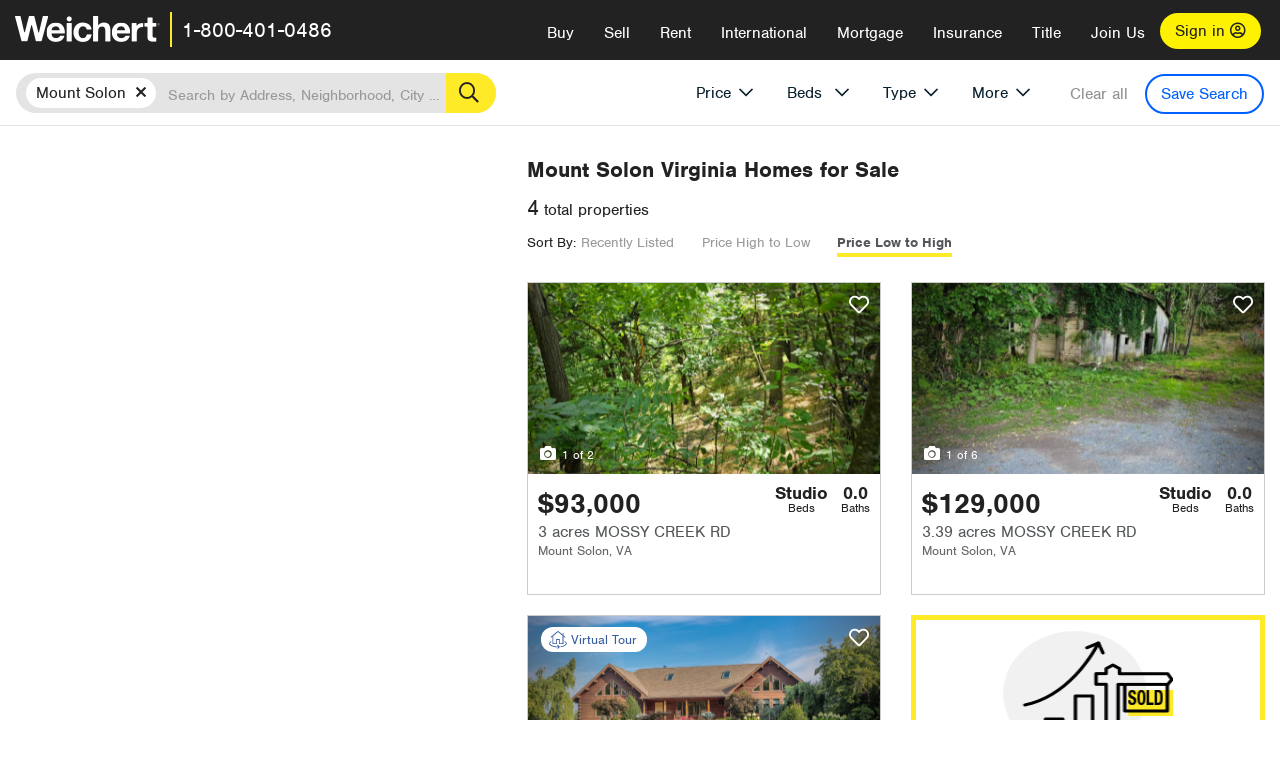

--- FILE ---
content_type: text/html; charset=utf-8
request_url: https://www.weichert.com/VA/Augusta/Mount_Solon/?sortby=Price&dir=Ascending
body_size: 18429
content:
<!DOCTYPE html><html lang=en><head><script>dataLayer=[];</script><script>(function(w,d,s,l,i){w[l]=w[l]||[];w[l].push({'gtm.start':new Date().getTime(),event:'gtm.js'});var f=d.getElementsByTagName(s)[0],j=d.createElement(s),dl=l!='dataLayer'?'&l='+l:'';j.async=true;j.src='//www.googletagmanager.com/gtm.js?id='+i+dl;f.parentNode.insertBefore(j,f);})(window,document,'script','dataLayer','GTM-WLVP69');</script><meta charset=utf-8><meta name=viewport content="width=device-width, initial-scale=1.0"><title>Homes for Sale in Mount Solon, VA – Browse Mount Solon Homes | Weichert</title><link rel=preconnect href=https://www.googletagmanager.com><link rel=preconnect href=https://www.google-analytics.com><link rel=preconnect href=https://use.typekit.net crossorigin=""><link rel=preconnect href=https://apps.spatialstream.com><link rel=preconnect href=https://connect.facebook.net><link rel=preconnect href=https://www.googleadservices.com><link rel=preconnect href=https://www.google.com><link rel=preconnect href=https://googleads.g.doubleclick.net><link rel=preconnect href=https://bid.g.doubleclick.net><link rel=stylesheet href=https://use.typekit.net/bjz5ooa.css media=print onload="this.onload=null;this.media='all'"><noscript><link rel=stylesheet href=https://use.typekit.net/bjz5ooa.css></noscript><link rel=preload href="/bundles/site?v=zbVZfiBevmOQzvkFfY8ZCxd2KEOHelfZJynS1GFs3Sc1" as=script><meta name=description content="Looking for homes for Sale in Mount Solon, Virginia? Weichert has you covered with Mount Solon homes for Sale &amp; more!"><meta name=msApplication-ID content=24323b3d-6f4d-4cb6-8c96-5794a68777ec><meta name=msApplication-PackageFamilyName content=WeichertRealtors.Weichert.com_g1x0j4wck8jzp><link href=/favicon.ico type=image/x-icon rel="shortcut icon"><script src=https://kit.fontawesome.com/57cbdde542.js crossorigin=anonymous async></script><link rel=canonical href="https://www.weichert.com/VA/Augusta/Mount_Solon/"><meta property=og:title content="Homes for Sale in Mount Solon, VA – Browse Mount Solon Homes | Weichert"><meta property=og:type content=website><meta property=og:url content="https://www.weichert.com/VA/Augusta/Mount_Solon/"><meta property=og:image content=https://wdcassets.blob.core.windows.net/images/banners/weichert-logo-yellow-block-600x600.jpg><meta property=og:image:height content=600><meta property=og:image:width content=600><meta property=og:site_name content=Weichert><meta property=fb:app_id content=140023692677962><meta property=og:description content="Looking for homes for Sale in Mount Solon, Virginia? Weichert has you covered with Mount Solon homes for Sale &amp; more!"><meta name=twitter:card content=summary><meta name=twitter:site content=@Weichert><meta name=twitter:creator content=@Weichert><meta name=twitter:title content="Homes for Sale in Mount Solon, VA – Browse Mount Solon Homes | Weichert"><meta name=twitter:description content="Looking for homes for Sale in Mount Solon, Virginia? Weichert has you covered with Mount Solon homes for Sale &amp; more!"><meta name=twitter:image content=https://wdcassets.blob.core.windows.net/images/banners/weichert-logo-yellow-block-600x600.jpg><link href="/bundles/styles?v=pgE16wEwuGks1-OdxhPG0QXCGg3MPZEEOxWTzhS_iGQ1" rel=stylesheet><link href="/bundles/styles2?v=4mfPNV0ysKnt67NSg8WAcv9ZjAezBt0c77HgHiOH1IA1" rel=stylesheet><script src="/bundles/modernizr?v=ErgV_GER-MDOiMkG3MSXLfxvCrWLwbzFj7gXc5bm5ls1"></script><style id=search-results-ad-style>.adListing .adCard .link-button{color:#000000}.adListing .adcard-link:hover{text-decoration:none}#searchresults .adListing img{display:block;height:50%;width:auto;margin-left:auto;margin-right:auto}.adListing .adCard{padding:15px 15px;background-color:#ffffff;border:5px solid #ffea27;height:100%;display:flex;justify-content:space-around;flex-direction:column;align-content:unset;background-color:#ffffff}.ad-title{font-family:font-family:nimbus-sans,serif;font-size:36px;font-weight:normal;color:#222223;text-align:left;display:block;line-height:1;margin-top:20px;margin-bottom:20px}.adListing .green-bgr{background-color:#fff;width:128px;height:128px;border-radius:50%;right:24px;z-index:10;float:right}#searchesult .adListing img{display:block;height:50%;width:auto;margin-left:auto;margin-right:auto}.adListing .listing-ad-image{max-height:191px;max-width:360px;image-rendering:-moz-crisp-edges;image-rendering:-o-crisp-edges;image-rendering:-webkit-optimize-contrast;-ms-interpolation-mode:nearest-neighbor;margin:0 auto}.adListing .adcard-link:hover{text-decoration:none}#searchresults .adListing .link-button{padding:7px 0 4px 16px;border-radius:24px 24px 24px 24px;color:#000000;background-color:#ffea27;font-size:18px;font-weight:bold;display:block;max-width:275px;height:40px;margin-left:auto;margin-right:auto;margin-bottom:20px;width:95%;border:none}.adListing .link-button:hover{color:#ffea27;background-color:#000000;text-decoration:none}.adListing .link-button span.fas{float:right;padding-right:25px;padding-left:25px;padding-top:30px}.searchTextLong{display:inline}.searchTextShort{display:none}.sellImage{display:block;height:50%;width:auto;margin-left:auto;margin-right:auto}@media (max-width:1125px){.ad-title{font-size:26px}}@media (max-width:1040px){#searchresults .adListing .link-button{padding:7px 0 4px 0;text-align:center}#searchresults .adListing .link-button{margin-bottom:80px}#searchresults .adListing img{height:30%;margin-top:50px}}@media (max-width:1080px){.fa-long-arrow-right{display:none}}@media (max-width:975px){.searchTextShort{display:inline}.searchTextLong{display:none}@media (max-width:1250px){.ad-title{font-size:26px}}</style><body><noscript><iframe src="//www.googletagmanager.com/ns.html?id=GTM-WLVP69" height=0 width=0 style=display:none;visibility:hidden></iframe></noscript><script>dataLayer.push({'event':'PageLoad','PageAuthStatus':'unauthenticated'});</script><div id=main><div id=mainBody data-is-pdppage=False><header role=banner><a id=top class=skip-to-content-link href=#mainContent> <span>Skip page header and navigation</span> </a><div class=v1><nav data-gtm-nav=main class="navbar navbar-inverse" aria-label="main navigation"><div class="navbar-container header_fixed"><div id=main-nav><div class=navbar-header><button type=button class="navbar-toggle bars-menu" data-toggle=collapse data-target=.navbar-collapse aria-label=menu> <span class="far fa-bars" aria-hidden=true></span> </button><div class=call-btn data-gtm-nav-type=mobilePhone><a href=tel:18004010486> <span class="fas fa-phone"></span></a></div><p class=logo data-gtm-nav-type=Logo><a href="/"> <img id=ctl00_SiteHeader_LogoImage class=headerLogo src=/assets/v5/images/site/weichert_logo.png alt=Weichert style=border-width:0> </a><p class=pipe><p id=CallCenterPhone class=navbar-text data-gtm-nav-type="Main Number"><a href=tel:18004010486>1-800-401-0486</a><div id=ContactPopup class="inactive hidden-xs"><div class=row><div class=col-sm-12><h3>Looking for an Associate?</h3><p>All you have to do is <a href="/for-rent/"> search Weichert.com</a> for a rental property in the area you're in. Once you find a property you'd like to see fill out the form and a Weichert Associate will contact you<h3 class=returningUser>Already Working with an Associate?</h3><p>Simply <a class=weichertlink href="/myaccount/"> log in to your account</a> and access contact information for all your weichert associates in one place.</div></div></div><div class="signin signin-div"><a id=loginAnchor href="/myaccount/"> Sign in <span class="far fa-user-circle" aria-hidden=true></span> </a></div><div class="overlay navbar-collapse collapse header-nav-dropdown"><div class=overlay-content><a class=collapse-menu data-toggle=collapse data-target=.navbar-collapse aria-label="Collpase Menu"><span class="fas fa-times fa-2x" aria-hidden=true></span></a><div class=dropdown-header-sm><p class=logo_sm><a href="/"> <img id=ctl00_SiteHeader_Dropdown_LogoImage class=headerLogo src=/assets/v5/images/site/logo.png alt=Weichert style=border-width:0> </a><p id=CallCenterPhone_sm class=navbar-text><a href=tel:18004010486>1-800-401-0486</a></div><ul id=main-nav-links data-gtm-nav=drop-down data-gtm-nav-type=Main class="nav navbar-nav"><li id=logoutDiv_sm class="myweichert open" data-gtm=myAccount style=display:none><ul class=dropdown-menu><li><a href="/myaccount/" rel=nofollow><span class="far fa-tachometer-alt-fast" aria-hidden=true></span> My Dashboard</a><li><a href=/myaccount/savedlistings.aspx rel=nofollow><span class="far fa-heart" aria-hidden=true></span> My Favorites</a><li><a href=/myaccount/savedsearches.aspx rel=nofollow><span class="far fa-check-circle" aria-hidden=true></span> Saved Searches</a><li><a href=/myaccount/contactinfo.aspx rel=nofollow><span class="far fa-cog" aria-hidden=true></span> My Profile</a><li><a href="/myaccount/savedsearches.aspx?view=emailalerts" rel=nofollow><span class="far fa-envelope" aria-hidden=true></span> Email Alerts</a><li><a href=/myaccount/SalesAssociates.aspx rel=nofollow><span class="far fa-user" aria-hidden=true></span> Sales Associate(s)</a><li><a id=logoutAnchor_sm href="/myaccount/logout.aspx?RedirectUrl=%2fVA%2fAugusta%2fMount_Solon%2f%3fsortby%3dPrice%26dir%3dAscending" rel=nofollow><span class="far fa-door-open" aria-hidden=true></span> Sign Out</a></ul><li class=home_sm><a href="/">Home</a><li class="search dropdown"><a id=translate01 href="/" class=dropdown-toggle data-toggle=dropdown data-gtm-nav-type=Buy>Buy <span class="fas fa-chevron-down" aria-hidden=true></span></a><ul class="dropdown-menu nav-dropdown"><li><a href="/buying-a-home/" data-gtm-nav-type=Buy>Buy with Weichert</a><li><a href="/how-much-house-can-i-afford/" data-gtm-nav-type=Buy>How much can I Afford?</a><li><a href="/openhouse/" data-gtm-nav-type=Buy>Find an Open House</a></ul><li class="sell dropdown"><a class=dropdown-toggle href="/selling/" data-toggle=dropdown data-gtm-nav-type=Sell>Sell<span class="fas fa-chevron-down" aria-hidden=true></span></a><ul class="dropdown-menu nav-dropdown"><li><a href="/selling-a-house/" data-gtm-nav-type=Sell>Sell with Weichert</a><li><a href="https://weichert.findbuyers.com/" target=_blank rel=noopener data-gtm-nav-type=Sell onclick="SellGtm('leaderREHomeWorth')">What is my Home Worth?</a><li><a href="/list-my-house/" data-gtm-nav-type=Sell>List your House</a></ul><li class="rent dropdown"><a href="/for-rent/" class=dropdown-toggle data-toggle=dropdown data-gtm-nav-type=Rent>Rent<span class="fas fa-chevron-down" aria-hidden=true></span></a><ul class="dropdown-menu nav-dropdown"><li><a href="/for-rent/" data-gtm-nav-type=Rent>Find a Rental </a><li><a href="/property-to-rent/" data-gtm-nav-type=Rent>List your Home to Rent</a><li><a href="/property-management/" data-gtm-nav-type=Rent>Property Management</a></ul><li class="international dropdown"><a href=# class=dropdown-toggle data-toggle=dropdown data-gtm-nav-type=International>International<span class="fas fa-chevron-down" aria-hidden=true></span></a><ul class="dropdown-menu nav-dropdown"><li><a href="https://en.homelovers.com/" data-gtm-nav-type=International target=_blank>Portugal</a></ul><li class="mortgage dropdown"><a href="/mortgage/" class=dropdown-toggle data-toggle=dropdown data-gtm-nav-type=Mortgage>Mortgage<span class="fas fa-chevron-down" aria-hidden=true></span></a><ul class="dropdown-menu nav-dropdown"><li><a href="/mortgage/" data-gtm-nav-type=Mortgage>Find a Mortgage</a><li><a href="/mortgage/financial-tools/" data-gtm-nav-type=Mortgage>Financial Service Tools </a><li><a href="/mortgage/financial-tools/pre-approval/" data-gtm-nav-type=Mortgage>Mortgage Pre-Approval</a></ul><li class="insurance dropdown"><a href="/insurance/" class=dropdown-toggle data-toggle=dropdown data-gtm-nav-type=Insurance>Insurance<span class="fas fa-chevron-down" aria-hidden=true></span></a><ul class="dropdown-menu nav-dropdown"><li><a href="/insurance/" data-gtm-nav-type=Insurance>About Insurance</a><li><a href="/insurance/request-a-quote/" data-gtm-nav-type=Insurance>Request a Quote</a><li><a href="/insurance/file-a-claim/" data-gtm-nav-type=Insurance>File a Claim</a></ul><li class="title dropdown"><a href="/" class=dropdown-toggle data-toggle=dropdown data-gtm-nav-type=Title>Title<span class="fas fa-chevron-down" aria-hidden=true></span></a><ul class="dropdown-menu nav-dropdown"><li><a href="/title-insurance/" data-gtm-nav-type=Title>About Title</a><li><a href="https://ratecalculator.fnf.com/?id=weichert" target=_blank rel=noopener data-gtm-nav-type=Title>Title Rate Calculator</a></ul><li class="join-weichert dropdown"><a href="/join-weichert/" class=dropdown-toggle data-toggle=dropdown data-gtm-nav-type=JoinWeichert>Join Us<span class="fas fa-chevron-down" aria-hidden=true></span></a><ul class="dropdown-menu nav-dropdown"><li><a href="https://blog.weichert.com/" target=_blank rel=noopener data-gtm-nav-type=JoinWeichert>Weichert Blog</a><li><a href="/join-weichert/" data-gtm-nav-type=JoinWeichert>Careers with Weichert</a><li><a href="/franchise-with-weichert/" data-gtm-nav-type=JoinWeichert>Looking to Franchise? </a><li><a href="/aboutus/" data-gtm-nav-type=JoinWeichert>About Weichert</a><li><a href="https://schoolsofrealestate.com/" target=_blank rel=noopener data-gtm-nav-type=JoinWeichert>Get your Real Estate License</a></ul><li id=loginDiv class="signin loginDiv_sm"><a id=loginAnchor_sm href="/myaccount/"> Sign In or Create an Account <span class="far fa-user-circle" aria-hidden=true></span></a><li id=logoutDiv class="myweichert dropdown" style=display:none><a href="/myaccount/" class="dropdown-toggle my-weichert-nav-link" data-toggle=dropdown data-gtm-nav-type=MyAccount rel=nofollow>My Account<span class="fas fa-chevron-down" aria-hidden=true></span></a><ul class="dropdown-menu nav-dropdown"><li><a href="/myaccount/" rel=nofollow><span class="far fa-tachometer-alt-fast" aria-hidden=true></span> My Dashboard</a><li><a href=/myaccount/savedlistings.aspx rel=nofollow><span class="far fa-heart" aria-hidden=true></span> My Favorites</a><li><a href=/myaccount/savedsearches.aspx rel=nofollow><span class="far fa-check-circle" aria-hidden=true></span> Saved Searches</a><li><a href=/myaccount/contactinfo.aspx rel=nofollow><span class="far fa-cog" aria-hidden=true></span> My Profile</a><li><a href="/myaccount/savedsearches.aspx?view=emailalerts" rel=nofollow><span class="far fa-envelope" aria-hidden=true></span> Email Alerts</a><li><a href=/myaccount/SalesAssociates.aspx rel=nofollow><span class="far fa-user" aria-hidden=true></span> Sales Associate(s)</a><li><a href="/myaccount/logout.aspx?RedirectUrl=%2fVA%2fAugusta%2fMount_Solon%2f%3fsortby%3dPrice%26dir%3dAscending" rel=nofollow><span class="far fa-door-open" aria-hidden=true></span> Sign Out</a></ul></ul><div class="dropdown-footer unauthenticated"><span>Call Us</span> <a href=tel:18004010486>1-800-401-0486</a></div></div></div></div></div></div></nav></div></header><div id=mainContent class="body-content container-fluid" role=main><input type=hidden id=form-auth-status value=unauthenticated><div id=mainContentSection class=contentPanel><form name=mainForm method=post id=mainForm><div><input type=hidden name=__VIEWSTATE id=__VIEWSTATE value=iG755rw++UEnYlJGKW8ApSO7K4JvzewWpAsVxTimwkDhqhaK2TGgo4Vwt7V82AV096GcL8FpzHh6mo7K8LiRD2P6QbfJYKs6mCoWFYXnSpYxddVEU/JJskEATaDSUikoAmytVWhdFMJkJuAEvGC2pb1Dv+mcI9e+FnEzB3w/kLtYKB5qzhkBnsfJU2HtcvwKLj64+gkrnDGMUaUcGApF20CBRWMYzhapLspDp4JL92uCvPE4WL/extsKOxVSZg77ardUC6kLQJxy2DCMNqAS87+XiURx/zjq06SoEucczJnGavLV7DkGRTkrzskeGjJoAHTa9VMmXkmDwEsNijrzQwsdHDRi0jCsDlndc/2zUJvEhLqaasL2XgY+pt1w6kN2GZRanQQD6gj2XNypON2Xy3kK69+BZev6+IaLt58oj7ttebgYgplhgnhXKxBkrTj8W/U/al15SxB94j+8Fv4Lx+PU4/1PIR/pSGqpKxmh+lRuu5APROArgTzw3IUjxxzHm8MVRlK6X8v1GvgtPL4mFLsdWgD+DESMmVUjQOduyOpkm6/ary/dmFNw3hh59TPgn4mZFL9we1ijTGjJGE624hcpJ0Dw1VjNmJy92zjg0PVgoN1HEZ0J/MfEbTSY8uVQcb1Rf/2iRZi6gwOto+18yVdcJXT4X7RQ0r1RAUxdnNo3l3H96mjMFQPVcMwOiGgHgSDRtC1ANhpVVBkKWkhVabPcbuCzje8wbRked7yODMftTB/yn637jvl8GqPbpUIh9kLT4bjoTbWatgvdG0gix2BwtDI0CNdqg5bu5Cd6UCWtYLdJ></div><script>var _appPath='';var _imageRoot='';var __key='Akes6TWH32vyV6Idpcq5b4ZKJuQsTv3Fdn87h8QznMiJwuTV-dQFXtOGYlyLn261';</script><div id=searchresults class="row map v1" data-searchquery="cityid=34561&amp;sortby=Price&amp;dir=Ascending"><div id=searchFilters class=form data-is-rental=false data-is-address=false data-enable-price-only=false><div id=searchBar class=clearfix><div class=filter-mobile-top><div class=locationSection><div class=location><div class=location-input role=search><label for=Location class=sr-only>Location</label> <input type=text id=Location name=Location class=form-control placeholder="Search by Address, Neighborhood, City or Zipcode"> <button class=search type=button><span class=sr-only>Search</span></button></div></div></div><div id=savesearch-xs class=only-xs data-gtm-searchresults=saveSearch><a class=savesearch href="/myaccount/savedsearches.aspx?Action=Save&amp;cityid=34561&amp;sortby=Price&amp;dir=Ascending" rel=nofollow title="Save this search">Save Search</a></div></div><div id=filterForm class=filterSection role=form><div class="filter-dropdown price"><button class=dropdown-toggle data-toggle=dropdown type=button>Price</button><div class="dropdown-menu keep-open"><div class="dropdown-content small"><div class="side-controls left"><label for=MinPrice>Min <span class=sr-only>Price</span></label> <input type=hidden id=PriceMinimum name=PriceMinimum> <input type=text id=MinPrice name=MinPrice class="no-xs autonumeric form-control" inputmode=numeric pattern=[0-9]* maxlength=9 placeholder="No Min" data-currency-symbol=$ data-decimal-places=0 data-maximum-value=999999999> <select class="forrent force-mobile mobile-price-select" aria-label="Rental minimum price"><option selected value=0>No Min<option value=500>$500<option value=600>$600<option value=700>$700<option value=800>$800<option value=900>$900<option value=1000>$1,000<option value=1250>$1,250<option value=1500>$1,500<option value=1750>$1,750<option value=2000>$2,000<option value=2250>$2,250<option value=2500>$2,500<option value=3000>$3,000<option value=3500>$3,500<option value=4000>$4,000<option value=4500>$4,500<option value=5000>$5,000<option value=5500>$5,500<option value=10000>$10,000<option value=12500>$12,500<option value=15000>$15,000<option value=50000>$50,000</select> <select class="forsale force-mobile mobile-price-select" aria-label="For sale minimum price"><option selected value=0>No Min<option value=50000>$50,000<option value=75000>$75,000<option value=100000>$100,000<option value=125000>$125,000<option value=150000>$150,000<option value=200000>$200,000<option value=250000>$250,000<option value=300000>$300,000<option value=350000>$350,000<option value=400000>$400,000<option value=450000>$450,000<option value=500000>$500,000<option value=550000>$550,000<option value=600000>$600,000<option value=650000>$650,000<option value=700000>$700,000<option value=750000>$750,000<option value=800000>$800,000<option value=900000>$900,000<option value=1000000>$1,000,000<option value=1500000>$1,500,000<option value=2000000>$2,000,000<option value=3000000>$3,000,000<option value=5000000>$5,000,000<option value=10000000>$10,000,000</select></div><div class="side-controls right"><label for=MaxPrice>Max <span class=sr-only>Price</span></label> <input type=hidden id=PriceMaximum name=PriceMaximum> <input type=text id=MaxPrice name=MaxPrice class="no-xs autonumeric form-control" inputmode=numeric pattern=[0-9]* maxlength=9 placeholder="No Max" data-currency-symbol=$ data-decimal-places=0 data-maximum-value=999999999> <select class="forrent force-mobile mobile-price-select" aria-label="Rental maximum price"><option selected value=0>No Max<option value=500>$500<option value=600>$600<option value=700>$700<option value=800>$800<option value=900>$900<option value=1000>$1,000<option value=1250>$1,250<option value=1500>$1,500<option value=1750>$1,750<option value=2000>$2,000<option value=2250>$2,250<option value=2500>$2,500<option value=3000>$3,000<option value=3500>$3,500<option value=4000>$4,000<option value=4500>$4,500<option value=5000>$5,000<option value=5500>$5,500<option value=10000>$10,000<option value=12500>$12,500<option value=15000>$15,000<option value=50000>$50,000</select> <select class="forsale force-mobile mobile-price-select" aria-label="For sale maximum price"><option selected value=0>No Max<option value=50000>$50,000<option value=75000>$75,000<option value=100000>$100,000<option value=125000>$125,000<option value=150000>$150,000<option value=200000>$200,000<option value=250000>$250,000<option value=300000>$300,000<option value=350000>$350,000<option value=400000>$400,000<option value=450000>$450,000<option value=500000>$500,000<option value=550000>$550,000<option value=600000>$600,000<option value=650000>$650,000<option value=700000>$700,000<option value=750000>$750,000<option value=800000>$800,000<option value=900000>$900,000<option value=1000000>$1,000,000<option value=1500000>$1,500,000<option value=2000000>$2,000,000<option value=3000000>$3,000,000<option value=5000000>$5,000,000<option value=10000000>$10,000,000</select></div><div class=suggested-prices><ul class="suggested-min-prices active"><li class=forrent data-val=500>$500<li class=forrent data-val=600>$600<li class=forrent data-val=700>$700<li class=forrent data-val=800>$800<li class=forrent data-val=900>$900<li class=forrent data-val=1000>$1,000<li class=forrent data-val=1250>$1,250<li class=forrent data-val=1500>$1,500<li class=forrent data-val=1750>$1,750<li class=forrent data-val=2000>$2,000<li class=forrent data-val=2250>$2,250<li class=forrent data-val=2500>$2,500<li class=forrent data-val=3000>$3,000<li class=forrent data-val=3500>$3,500<li class=forrent data-val=4000>$4,000<li class=forrent data-val=4500>$4,500<li class=forrent data-val=5000>$5,000<li class=forrent data-val=5500>$5,500<li class=forrent data-val=10000>$10,000<li class=forrent data-val=12500>$12,500<li class=forrent data-val=15000>$15,000<li class=forrent data-val=50000>$50,000<li class=forsale data-val=50000>$50,000<li class=forsale data-val=75000>$75,000<li class=forsale data-val=100000>$100,000<li class=forsale data-val=125000>$125,000<li class=forsale data-val=150000>$150,000<li class=forsale data-val=200000>$200,000<li class=forsale data-val=250000>$250,000<li class=forsale data-val=300000>$300,000<li class=forsale data-val=350000>$350,000<li class=forsale data-val=400000>$400,000<li class=forsale data-val=450000>$450,000<li class=forsale data-val=500000>$500,000<li class=forsale data-val=550000>$550,000<li class=forsale data-val=600000>$600,000<li class=forsale data-val=650000>$650,000<li class=forsale data-val=700000>$700,000<li class=forsale data-val=750000>$750,000<li class=forsale data-val=800000>$800,000<li class=forsale data-val=900000>$900,000<li class=forsale data-val=1000000>$1,000,000<li class=forsale data-val=1500000>$1,500,000<li class=forsale data-val=2000000>$2,000,000<li class=forsale data-val=3000000>$3,000,000<li class=forsale data-val=5000000>$5,000,000<li class=forsale data-val=10000000>$10,000,000</ul><ul class=suggested-max-prices><li class=forrent data-val=500>$500<li class=forrent data-val=600>$600<li class=forrent data-val=700>$700<li class=forrent data-val=800>$800<li class=forrent data-val=900>$900<li class=forrent data-val=1000>$1,000<li class=forrent data-val=1250>$1,250<li class=forrent data-val=1500>$1,500<li class=forrent data-val=1750>$1,750<li class=forrent data-val=2000>$2,000<li class=forrent data-val=2250>$2,250<li class=forrent data-val=2500>$2,500<li class=forrent data-val=3000>$3,000<li class=forrent data-val=3500>$3,500<li class=forrent data-val=4000>$4,000<li class=forrent data-val=4500>$4,500<li class=forrent data-val=5000>$5,000<li class=forrent data-val=5500>$5,500<li class=forrent data-val=10000>$10,000<li class=forrent data-val=12500>$12,500<li class=forrent data-val=15000>$15,000<li class=forrent data-val=50000>$50,000<li class=forsale data-val=50000>$50,000<li class=forsale data-val=75000>$75,000<li class=forsale data-val=100000>$100,000<li class=forsale data-val=125000>$125,000<li class=forsale data-val=150000>$150,000<li class=forsale data-val=200000>$200,000<li class=forsale data-val=250000>$250,000<li class=forsale data-val=300000>$300,000<li class=forsale data-val=350000>$350,000<li class=forsale data-val=400000>$400,000<li class=forsale data-val=450000>$450,000<li class=forsale data-val=500000>$500,000<li class=forsale data-val=550000>$550,000<li class=forsale data-val=600000>$600,000<li class=forsale data-val=650000>$650,000<li class=forsale data-val=700000>$700,000<li class=forsale data-val=750000>$750,000<li class=forsale data-val=800000>$800,000<li class=forsale data-val=900000>$900,000<li class=forsale data-val=1000000>$1,000,000<li class=forsale data-val=1500000>$1,500,000<li class=forsale data-val=2000000>$2,000,000<li class=forsale data-val=3000000>$3,000,000<li class=forsale data-val=5000000>$5,000,000<li class=forsale data-val=10000000>$10,000,000</ul></div></div></div></div><div class="filter-dropdown beds no-medium-xs"><label for=BedsMin class=sr-only>Beds</label> <select id=BedsMin name=BedsMin class=form-control data-button-class=minimum data-non-selected-text=Beds size=2><option value="">All Beds<option value=studio>Studio<option value=1>1+ Beds<option value=2>2+ Beds<option value=3>3+ Beds<option value=4>4+ Beds<option value=5>5+ Beds<option value=6>6+ Beds<option value=7>7+ Beds<option value=8>8+ Beds</select></div><div class="filter-dropdown type no-medium-xs"><button class=dropdown-toggle data-toggle=dropdown type=button>Type</button><div class="dropdown-menu keep-open"><h6 class=dropdown-instructions>Select all that apply</h6><ul class=filter-checklist role=group aria-label="Home Types"><li class=SingleFamily><input class=type-checkbox type=checkbox id=property-type-32 name=PropertyTypeList data-propertytype="Single Family" value=32> <label for=property-type-32><span>Single Family</span></label><li class=Condo><input class=type-checkbox type=checkbox id=property-type-28 name=PropertyTypeList data-propertytype=Condo value=28> <label for=property-type-28><span>Condo</span></label><li class=Townhouse><input class=type-checkbox type=checkbox id=property-type-21 name=PropertyTypeList data-propertytype=Townhouse value=21> <label for=property-type-21><span>Townhouse</span></label><li class=Multi-Family><input class=type-checkbox type=checkbox id=property-type-19 name=PropertyTypeList data-propertytype=Multi-Family value=19> <label for=property-type-19><span>Multi-Family</span></label><li class=LotsandLand><input class=type-checkbox type=checkbox id=property-type-30 name=PropertyTypeList data-propertytype="Lots and Land" value=30> <label for=property-type-30><span>Lots and Land</span></label><li class=Co-Op><input class=type-checkbox type=checkbox id=property-type-40 name=PropertyTypeList data-propertytype=Co-Op value=40> <label for=property-type-40><span>Co-Op</span></label><li class=MobileHome><input class=type-checkbox type=checkbox id=property-type-15 name=PropertyTypeList data-propertytype="Mobile Home" value=15> <label for=property-type-15><span>Mobile Home</span></label><li class=Apartment><input class=type-checkbox type=checkbox id=property-type-4 name=PropertyTypeList data-propertytype=Apartment value=4> <label for=property-type-4><span>Apartment</span></label><li class=Commercial><input class=type-checkbox type=checkbox id=property-type-3 name=PropertyTypeList data-propertytype=Commercial value=3> <label for=property-type-3><span>Commercial</span></label><li class=FarmsRanches><input class=type-checkbox type=checkbox id=property-type-5 name=PropertyTypeList data-propertytype="Farms / Ranches" value=5> <label for=property-type-5><span>Farms / Ranches</span></label></ul></div></div><div class="filter-dropdown more"><button class=dropdown-toggle data-toggle=dropdown type=button>More</button><div class="dropdown-menu keep-open"><div class=more-mask><div class=dropdown-content><div class=dropdown-filter-category><span class=buy-rent-text>Search for</span><div class=buy-rent-controls role=radiogroup aria-label="Sale Type"><input id=SaleTypeSale type=radio name=SaleType value=1 checked> <label for=SaleTypeSale class="filter-radio buy-rent"> <span class=radio-icon></span> Sale </label> <input id=SaleTypeRent type=radio name=SaleType value=3> <label for=SaleTypeRent class="filter-radio buy-rent"> <span class=radio-icon></span> Rent </label></div></div><div class="dropdown-filter-category only-medium-xs"><h6 class=nudge-down>Bedrooms</h6><label for=BedsMin-more class=sr-only>Bedrooms</label> <select id=BedsMin-more name=BedsMin-more class=scrolling-control><option value="" selected>All Beds<option value=studio>Studio<option value=1>1+ Beds<option value=2>2+ Beds<option value=3>3+ Beds<option value=4>4+ Beds<option value=5>5+ Beds<option value=6>6+ Beds<option value=7>7+ Beds<option value=8>8+ Beds</select></div><div class=dropdown-filter-category><h6 class=nudge-down>Bathrooms</h6><label for=BathsMin class=sr-only>Bathrooms</label> <select id=BathsMin name=BathsMin class=scrolling-control><option value="" selected>All Baths<option value=1>1+ Baths<option value=1.5>1.5+ Baths<option value=2>2+ Baths<option value=2.5>2.5+ Baths<option value=3>3+ Baths<option value=3.5>3.5+ Baths<option value=4>4+ Baths<option value=4.5>4.5+ Baths</select></div><div class="dropdown-filter-category checklist-container only-medium-xs has-more-items"><h6>Home Type</h6><ul class="filter-checklist flat" role=group aria-label="Home Types"><li class=SingleFamily><input class=type-checkbox-dup type=checkbox id=property-type-32-more name=__PropertyTypeList data-propertytype="Single Family" value=32> <label for=property-type-32-more><span>Single Family</span></label><li class=Condo><input class=type-checkbox-dup type=checkbox id=property-type-28-more name=__PropertyTypeList data-propertytype=Condo value=28> <label for=property-type-28-more><span>Condo</span></label><li class=Townhouse><input class=type-checkbox-dup type=checkbox id=property-type-21-more name=__PropertyTypeList data-propertytype=Townhouse value=21> <label for=property-type-21-more><span>Townhouse</span></label><li class=Multi-Family><input class=type-checkbox-dup type=checkbox id=property-type-19-more name=__PropertyTypeList data-propertytype=Multi-Family value=19> <label for=property-type-19-more><span>Multi-Family</span></label><li class=LotsandLand><input class=type-checkbox-dup type=checkbox id=property-type-30-more name=__PropertyTypeList data-propertytype="Lots and Land" value=30> <label for=property-type-30-more><span>Lots and Land</span></label><li class="Co-Op more-item"><input class=type-checkbox-dup type=checkbox id=property-type-40-more name=__PropertyTypeList data-propertytype=Co-Op value=40> <label for=property-type-40-more><span>Co-Op</span></label><li class="MobileHome more-item"><input class=type-checkbox-dup type=checkbox id=property-type-15-more name=__PropertyTypeList data-propertytype="Mobile Home" value=15> <label for=property-type-15-more><span>Mobile Home</span></label><li class="Apartment more-item"><input class=type-checkbox-dup type=checkbox id=property-type-4-more name=__PropertyTypeList data-propertytype=Apartment value=4> <label for=property-type-4-more><span>Apartment</span></label><li class="Commercial more-item"><input class=type-checkbox-dup type=checkbox id=property-type-3-more name=__PropertyTypeList data-propertytype=Commercial value=3> <label for=property-type-3-more><span>Commercial</span></label><li class="FarmsRanches more-item"><input class=type-checkbox-dup type=checkbox id=property-type-5-more name=__PropertyTypeList data-propertytype="Farms / Ranches" value=5> <label for=property-type-5-more><span>Farms / Ranches</span></label></ul><button class="btn show-more-items" type=button data-closed="Show all Home Types" data-opened="Show less">Show all Home Types</button></div><div class=dropdown-filter-category><h6>Features</h6><div class="featuresList checkbox-list has-more-items"><ul class="list-unstyled row" role=group aria-label=Features><li class="col-sm-4 col-xs-6"><input value=18 id=feature-18 type=checkbox name=AdvancedFeaturesList data-feature=Balcony> <label for=feature-18>Balcony</label><li class="col-sm-4 col-xs-6"><input value=1 id=feature-1 type=checkbox name=AdvancedFeaturesList data-feature="Baseboard Heat"> <label for=feature-1>Baseboard Heat</label><li class="col-sm-4 col-xs-6"><input value=2 id=feature-2 type=checkbox name=AdvancedFeaturesList data-feature=Basement> <label for=feature-2>Basement</label><li class="col-sm-4 col-xs-6"><input value=3 id=feature-3 type=checkbox name=AdvancedFeaturesList data-feature="Central Air"> <label for=feature-3>Central Air</label><li class="col-sm-4 col-xs-6"><input value=4 id=feature-4 type=checkbox name=AdvancedFeaturesList data-feature="Den Office"> <label for=feature-4>Den Office</label><li class="col-sm-4 col-xs-6"><input value=5 id=feature-5 type=checkbox name=AdvancedFeaturesList data-feature="Dining Room"> <label for=feature-5>Dining Room</label><li class="col-sm-4 col-xs-6 more-item"><input value=6 id=feature-6 type=checkbox name=AdvancedFeaturesList data-feature="Disability Features"> <label for=feature-6>Disability Features</label><li class="col-sm-4 col-xs-6 more-item"><input value=22 id=feature-22 type=checkbox name=AdvancedFeaturesList data-feature=Doorman> <label for=feature-22>Doorman</label><li class="col-sm-4 col-xs-6 more-item"><input value=7 id=feature-7 type=checkbox name=AdvancedFeaturesList data-feature="Family Room"> <label for=feature-7>Family Room</label><li class="col-sm-4 col-xs-6 more-item"><input value=8 id=feature-8 type=checkbox name=AdvancedFeaturesList data-feature=Fireplace> <label for=feature-8>Fireplace</label><li class="col-sm-4 col-xs-6 more-item"><input value=9 id=feature-9 type=checkbox name=AdvancedFeaturesList data-feature="Forced Air"> <label for=feature-9>Forced Air</label><li class="col-sm-4 col-xs-6 more-item"><input value=10 id=feature-10 type=checkbox name=AdvancedFeaturesList data-feature=Garage> <label for=feature-10>Garage</label><li class="col-sm-4 col-xs-6 more-item"><input value=11 id=feature-11 type=checkbox name=AdvancedFeaturesList data-feature=Golf> <label for=feature-11>Golf</label><li class="col-sm-4 col-xs-6 more-item"><input value=12 id=feature-12 type=checkbox name=AdvancedFeaturesList data-feature=Laundry> <label for=feature-12>Laundry</label><li class="col-sm-4 col-xs-6 more-item"><input value=19 id=feature-19 type=checkbox name=AdvancedFeaturesList data-feature="Outdoor Space"> <label for=feature-19>Outdoor Space</label><li class="col-sm-4 col-xs-6 more-item"><input value=21 id=feature-21 type=checkbox name=AdvancedFeaturesList data-feature="Park View"> <label for=feature-21>Park View</label><li class="col-sm-4 col-xs-6 more-item"><input value=13 id=feature-13 type=checkbox name=AdvancedFeaturesList data-feature="Pet Friendly"> <label for=feature-13>Pet Friendly</label><li class="col-sm-4 col-xs-6 more-item"><input value=14 id=feature-14 type=checkbox name=AdvancedFeaturesList data-feature=Pool> <label for=feature-14>Pool</label><li class="col-sm-4 col-xs-6 more-item"><input value=20 id=feature-20 type=checkbox name=AdvancedFeaturesList data-feature="Roof Deck"> <label for=feature-20>Roof Deck</label><li class="col-sm-4 col-xs-6 more-item"><input value=15 id=feature-15 type=checkbox name=AdvancedFeaturesList data-feature="Spa Hot Tub"> <label for=feature-15>Spa Hot Tub</label><li class="col-sm-4 col-xs-6 more-item"><input value=16 id=feature-16 type=checkbox name=AdvancedFeaturesList data-feature=Waterfront> <label for=feature-16>Waterfront</label><li class="col-sm-4 col-xs-6 more-item"><input value=17 id=feature-17 type=checkbox name=AdvancedFeaturesList data-feature=Waterview> <label for=feature-17>Waterview</label></ul><button class="btn show-more-items" type=button data-closed="Show all features" data-opened="Show less">Show all features</button></div></div><div class="dropdown-filter-category sub-categories"><div class=dropdown-filter-subcategory><h6>Lot Size</h6><label for=LotMin class=sr-only>Lot Size</label><div class=dropdown-filter-right><select id=LotMin name=MinLotSize class=form-control data-button-class=minimum data-non-selected-text=Min size=2><option value="">No Min<option value=0.25>0.25 Acres<option value=0.5>0.5 Acres<option value=0.75>0.75 Acres<option value=1>1 Acre<option value=2>2 Acres<option value=5>5 Acres<option value=10>10 Acres</select> <label for=LotMax class=sr-only>Lot Size Max</label> <select id=LotMax name=MaxLotSize class=form-control data-button-class=minimum data-non-selected-text=Max size=2><option value="">No Max<option value=0.25>0.25 Acres<option value=0.5>0.5 Acres<option value=0.75>0.75 Acres<option value=1>1 Acre<option value=2>2 Acres<option value=5>5 Acres<option value=10>10 Acres</select></div></div><div class=dropdown-filter-subcategory><h6>Square Footage</h6><div class=dropdown-filter-right><label for=SquareMin class=sr-only>Square footage Min</label> <select id=SquareMin name=MinSqft class=form-control data-button-class=minimum data-non-selected-text=Min size=2><option value="">No Min<option value=500>500 Sqft<option value=750>750 Sqft<option value=1000>1,000 Sqft<option value=1250>1,250 Sqft<option value=1500>1,500 Sqft<option value=1750>1,750 Sqft<option value=2000>2,000 Sqft<option value=2250>2,250 Sqft<option value=2500>2,500 Sqft<option value=2750>2,750 Sqft<option value=3000>3,000 Sqft<option value=3500>3,500 Sqft<option value=4000>4,000 Sqft<option value=5000>5,000 Sqft<option value=7500>7,500 Sqft<option value=10000>10,000 Sqft</select> <label for=SquareMax class=sr-only>Square footage Max</label> <select id=SquareMax name=MaxSqft class=form-control data-button-class=minimum data-non-selected-text=Max size=2><option value="">No Max<option value=500>500 Sqft<option value=750>750 Sqft<option value=1000>1,000 Sqft<option value=1250>1,250 Sqft<option value=1500>1,500 Sqft<option value=1750>1,750 Sqft<option value=2000>2,000 Sqft<option value=2250>2,250 Sqft<option value=2500>2,500 Sqft<option value=2750>2,750 Sqft<option value=3000>3,000 Sqft<option value=3500>3,500 Sqft<option value=4000>4,000 Sqft<option value=5000>5,000 Sqft<option value=7500>7,500 Sqft<option value=10000>10,000 Sqft</select></div></div><div class=dropdown-filter-subcategory><h6>Year Built</h6><label for=YearMin class=sr-only>Year Min</label><div class=dropdown-filter-right><select id=YearMin name=MinYear class=form-control data-button-class=minimum data-non-selected-text=Min size=2><option value="">No Min<option value=1900>1900<option value=1950>1950<option value=1975>1975<option value=1985>1985<option value=2000>2000<option value=2005>2005<option value=2010>2010<option value=2015>2015<option value=2016>2016<option value=2017>2017<option value=2018>2018</select> <label for=YearMax class=sr-only>Year Max</label> <select id=YearMax name=MaxYear class=form-control data-button-class=minimum data-non-selected-text=Max size=2><option value="">No Max<option value=1900>1900<option value=1950>1950<option value=1975>1975<option value=1985>1985<option value=2000>2000<option value=2005>2005<option value=2010>2010<option value=2015>2015<option value=2016>2016<option value=2017>2017<option value=2018>2018</select></div></div></div><div class="dropdown-filter-category checklist-container"><h6>Listing Activity</h6><ul class="filter-checklist listing-activity flat" role=group aria-label="Listing Activities"><li class=adult-community><input type=checkbox data-name=ListingActivityList id=Adult name=Adult value=On> <label for=Adult><span>Adult Community</span></label><li class=open-house-only><input type=checkbox data-name=ListingActivityList id=OpenHouseOnly name=OpenHouseOnly value=On> <label for=OpenHouseOnly><span>Open Houses</span></label><li class=new-construction><input type=checkbox data-name=ListingActivityList id=NewConstruction name=NewConstruction value=On> <label for=NewConstruction><span>New Construction</span></label><li class=weichert-only><input type=checkbox data-name=ListingActivityList id=WeichertOnly name=WeichertOnly value=On> <label for=WeichertOnly><span>Weichert Only</span></label><li class=price-reduced><input type=checkbox id=PriceReduced name=PriceReduced value=On> <label for=PriceReduced><span>Price Reduced</span></label></ul></div><div class=dropdown-filter-category><div class=dropdown-filter-subcategory><h6>Days on Weichert</h6><div class=dropdown-filter-right><label for=DaysListedList class=sr-only>Days on Weichert</label> <select id=DaysListedList name=DaysListedList class="form-control wide" data-button-class=maximum><option value="" selected>Any<option value=1>1 Day<option value=7>1 Week<option value=14>2 Weeks<option value=31>1 Month<option value=62>2 Months<option value=92>3 Months<option value=183>6 Months<option value=365>1 Year<option value=730>2 Years</select></div></div><div class=dropdown-filter-subcategory><label for=MaxFee>Fees</label><div class=dropdown-filter-right><input type=text id=MaxFee name=MaxFee class="autonumeric form-control" inputmode=numeric pattern=[0-9]* maxlength=6 placeholder=Maximum data-currency-symbol=$ data-decimal-places=0 data-maximum-value=999999></div></div><div class="dropdown-filter-subcategory surrounding-cities"><h6>Add Surrounding City</h6><div class="surroundingCitiesList has-more-items"><ul class="list-unstyled row checkbox-list" role=group aria-label="Surrounding Cities"><li class="col-sm-4 col-xs-6"><input value=city:6060 id=nearby-city-6060 data-display="Bridgewater, VA" type=checkbox name=NearbyCheckList> <label for=nearby-city-6060 title="Bridgewater, VA">Bridgewater, VA</label></ul><button class="btn show-more-items" type=button data-closed="Show more" data-opened="Show less">Show more</button></div></div></div></div></div><div class=dropdown-action><button class="btn submit-filters" type=button>Apply Filters</button></div></div></div><div class=filter-right-controls><button type=button disabled class=filter-clear-all data-gtm-searchresults="Clear All">Clear all</button><div id=savesearch class=no-xs data-gtm-searchresults=saveSearch><a class=savesearch href="/myaccount/savedsearches.aspx?Action=Save&amp;cityid=34561&amp;sortby=Price&amp;dir=Ascending" rel=nofollow title="Save this search">Save Search</a></div></div></div></div></div><div id=searchresults-container><div id=resultsSection><div id=listingResults class=pull-right><div id=resultsHeader class=clearfix><div id=messageSection></div><div class=vowListingsCalloutPlaceholder data-accessnowlink=""></div><div id=searchTitleArea><div id=searchTitle><a href="/VA/Augusta/Mount_Solon/"><h1>Mount Solon Virginia Homes for Sale</h1></a></div><div class=listingCountSection><span id=TotalListingCount class=ListingCount>4</span> total properties<div id=mlsSummary class=dropdown></div></div></div><div id=viewcontrol></div><input type=hidden value=map id=initsearchview><div class=clearfix></div><div id=searchTabsAndSave><div class=searchTabs data-gtm-searchresults=searchTabs><span id=sortlabel class=sortLabel>Sort By:</span><div class=dropdown><button class=dropdown-toggle type=button id=sortDropdown data-toggle=dropdown aria-haspopup=true aria-expanded=false> Price Low to High </button><ul class=dropdown-menu aria-labelledby=sortlabel><li><a href="/VA/Augusta/Mount_Solon/" title="Recently Listed" data-query="cityid=34561">Recently Listed</a><li><a href="/VA/Augusta/Mount_Solon/?sortby=Price" title="Price High to Low" data-query="cityid=34561&amp;sortby=Price">Price High to Low</a><li class=active><a href="/VA/Augusta/Mount_Solon/?sortby=Price&amp;dir=Ascending" title="Price Low to High" data-query="cityid=34561&amp;sortby=Price&amp;dir=Ascending">Price Low to High</a></ul></div></div></div></div><div id=listings-wrapper><div id=listings-container><div class=row><div id=searchResultsViewer><div id=listings><div class=listing><div id=pid-130609301><section class=listingSummaryDisplay data-vowrequired=false data-isopenhouse=false aria-label="3 acres MOSSY CREEK RD Mount Solon, VA MLS# 669327" data-location=WDCSearchResultLst data-position=1 data-listing='{"p":130609301,"mls":"669327","mlsname":"Charlottesville","thumb":"//d36xftgacqn2p.cloudfront.net/listingphotos150/669327-1.jpg","img":"//d36xftgacqn2p.cloudfront.net/listingphotos150/669327-1.jpg","images":["//d36xftgacqn2p.cloudfront.net/listingphotos150/669327-1.jpg","//d36xftgacqn2p.cloudfront.net/listingphotos150/669327-2.jpg"],"addr":"3 acres MOSSY CREEK RD","city":"Mount Solon","state":"VA","zip":"22843","isAddressProvided":true,"type":"Lots and Land","price":93000.0,"url":"/130609301/","lat":38.33891683,"lng":-79.12254292,"beds":"Studio","baths":"","bathsshort":"0.0 baths","lot":"3.01","taxes":221.0,"saletype":"for sale","description":"Studio Lots and Land for sale  in Mount Solon, VA for $93,000.  The lot size is 3.01.","photoalt":"3 acres MOSSY CREEK RD Mount Solon, VA MLS# 669327","title":"3 acres MOSSY CREEK RD Mount Solon, VA MLS# 669327"}'><a href="/130609301/" class="card-link propertyLink" onclick=gaPdpCardClick()><span class=sr-only>View 3 acres MOSSY CREEK RD Mount Solon, VA MLS# 669327</span></a><div class=card-image><div id=carousel-130609301 class="carousel slide" data-ride=carousel data-interval=false><div class=carousel-inner><div class="item active" data-index=1><img src=/assets/v5/images/listings/photo-loading.png data-src=//d36xftgacqn2p.cloudfront.net/listingphotos150/669327-1.jpg class="img-responsive lazyload" alt="3 acres MOSSY CREEK RD Mount Solon, VA MLS# 669327 - Image 1" onerror=fixImage(this)><noscript><img src=//d36xftgacqn2p.cloudfront.net/listingphotos150/669327-1.jpg alt="3 acres MOSSY CREEK RD Mount Solon, VA MLS# 669327"></noscript></div><div class=item data-index=2><img src=/assets/v5/images/listings/photo-loading.png data-src=//d36xftgacqn2p.cloudfront.net/listingphotos150/669327-2.jpg class="img-responsive lazyload" alt="3 acres MOSSY CREEK RD Mount Solon, VA MLS# 669327 - Image 2" onerror=fixImage(this)><noscript><img src=//d36xftgacqn2p.cloudfront.net/listingphotos150/669327-2.jpg alt="3 acres MOSSY CREEK RD Mount Solon, VA MLS# 669327"></noscript></div></div></div></div><div class=card-controls><div class=card-shading></div><button type=button class="card-carousel-control left" data-target=#carousel-130609301 data-slide=prev data-gtm-ls=searchPrev> <span class=sr-only>Previous</span> </button> <button type=button class="card-carousel-control right" data-target=#carousel-130609301 data-slide=next data-gtm-ls=searchNext> <span class=sr-only>Next</span> </button><div class=card-pills><ul></ul></div><div class=card-right-controls data-gtm-pdpcard=favorite><a href="/myaccount/savedlistings.aspx?Action=New&amp;MlsName=Charlottesville&amp;MlsNumber=669327&amp;ID=130609301" class=save-button rel=nofollow data-pid=130609301 data-mlsname=Charlottesville data-mls=669327><span class=sr-only>Save 3 acres MOSSY CREEK RD Mount Solon, VA MLS# 669327</span></a></div><div class=card-controls-bottom><div class=card-pic-count><span class=card-pic-index-js>1</span> of 2</div></div></div><div class=card-text-area><div class=card-text-left><span class=price>$93,000</span></div><div class=card-text-right><div class="card-pair bed"><strong>Studio</strong><p>Beds</div><div class="card-pair bath"><strong>0.0</strong><p>Baths</div><div class=card-info-gradient></div></div><div class=card-text-address><p class=card-address>3 acres MOSSY CREEK RD<p class=card-address2>Mount Solon, VA</div><div class=card-text-misc></div></div><script type=application/ld+json>{"@context":"http://schema.org/","@type":"Residence","address":{"@type":"PostalAddress","addressLocality":"Mount Solon","addressRegion":"VA","postalCode":"22843","streetAddress":"3 acres MOSSY CREEK RD "},"description":"Studio Lots and Land for sale  in Mount Solon, VA for $93,000.  The lot size is 3.01.","image":"//d36xftgacqn2p.cloudfront.net/listingphotos150/669327-1.jpg","name":"3 acres MOSSY CREEK RD, Mount Solon, VA, 22843","url":"/130609301/"}</script></section></div></div><div class=listing><div id=pid-130605791><section class=listingSummaryDisplay data-vowrequired=false data-isopenhouse=false aria-label="3.39 acres MOSSY CREEK RD Mount Solon, VA MLS# 669328" data-location=WDCSearchResultLst data-position=2 data-listing='{"p":130605791,"mls":"669328","mlsname":"Charlottesville","thumb":"//d36xftgacqn2p.cloudfront.net/listingphotos150/669328-1.jpg","img":"//d36xftgacqn2p.cloudfront.net/listingphotos150/669328-1.jpg","images":["//d36xftgacqn2p.cloudfront.net/listingphotos150/669328-1.jpg","//d36xftgacqn2p.cloudfront.net/listingphotos150/669328-2.jpg","//d36xftgacqn2p.cloudfront.net/listingphotos150/669328-3.jpg","//d36xftgacqn2p.cloudfront.net/listingphotos150/669328-4.jpg","//d36xftgacqn2p.cloudfront.net/listingphotos150/669328-5.jpg","//d36xftgacqn2p.cloudfront.net/listingphotos150/669328-6.jpg"],"addr":"3.39 acres MOSSY CREEK RD","city":"Mount Solon","state":"VA","zip":"22843","isAddressProvided":true,"type":"Lots and Land","price":129000.0,"url":"/130605791/","lat":38.33881585,"lng":-79.1226502,"beds":"Studio","baths":"","bathsshort":"0.0 baths","lot":"3.39","taxes":120.0,"saletype":"for sale","description":"Studio Lots and Land for sale  in Mount Solon, VA for $129,000.  The lot size is 3.39.","photoalt":"3.39 acres MOSSY CREEK RD Mount Solon, VA MLS# 669328","title":"3.39 acres MOSSY CREEK RD Mount Solon, VA MLS# 669328"}'><a href="/130605791/" class="card-link propertyLink" onclick=gaPdpCardClick()><span class=sr-only>View 3.39 acres MOSSY CREEK RD Mount Solon, VA MLS# 669328</span></a><div class=card-image><div id=carousel-130605791 class="carousel slide" data-ride=carousel data-interval=false><div class=carousel-inner><div class="item active" data-index=1><img src=/assets/v5/images/listings/photo-loading.png data-src=//d36xftgacqn2p.cloudfront.net/listingphotos150/669328-1.jpg class="img-responsive lazyload" alt="3.39 acres MOSSY CREEK RD Mount Solon, VA MLS# 669328 - Image 1" onerror=fixImage(this)><noscript><img src=//d36xftgacqn2p.cloudfront.net/listingphotos150/669328-1.jpg alt="3.39 acres MOSSY CREEK RD Mount Solon, VA MLS# 669328"></noscript></div><div class=item data-index=2><img src=/assets/v5/images/listings/photo-loading.png data-src=//d36xftgacqn2p.cloudfront.net/listingphotos150/669328-2.jpg class="img-responsive lazyload" alt="3.39 acres MOSSY CREEK RD Mount Solon, VA MLS# 669328 - Image 2" onerror=fixImage(this)><noscript><img src=//d36xftgacqn2p.cloudfront.net/listingphotos150/669328-2.jpg alt="3.39 acres MOSSY CREEK RD Mount Solon, VA MLS# 669328"></noscript></div><div class=item data-index=3><img src=/assets/v5/images/listings/photo-loading.png data-src=//d36xftgacqn2p.cloudfront.net/listingphotos150/669328-3.jpg class="img-responsive lazyload" alt="3.39 acres MOSSY CREEK RD Mount Solon, VA MLS# 669328 - Image 3" onerror=fixImage(this)><noscript><img src=//d36xftgacqn2p.cloudfront.net/listingphotos150/669328-3.jpg alt="3.39 acres MOSSY CREEK RD Mount Solon, VA MLS# 669328"></noscript></div><div class=item data-index=4><img src=/assets/v5/images/listings/photo-loading.png data-src=//d36xftgacqn2p.cloudfront.net/listingphotos150/669328-4.jpg class="img-responsive lazyload" alt="3.39 acres MOSSY CREEK RD Mount Solon, VA MLS# 669328 - Image 4" onerror=fixImage(this)><noscript><img src=//d36xftgacqn2p.cloudfront.net/listingphotos150/669328-4.jpg alt="3.39 acres MOSSY CREEK RD Mount Solon, VA MLS# 669328"></noscript></div><div class=item data-index=5><img src=/assets/v5/images/listings/photo-loading.png data-src=//d36xftgacqn2p.cloudfront.net/listingphotos150/669328-5.jpg class="img-responsive lazyload" alt="3.39 acres MOSSY CREEK RD Mount Solon, VA MLS# 669328 - Image 5" onerror=fixImage(this)><noscript><img src=//d36xftgacqn2p.cloudfront.net/listingphotos150/669328-5.jpg alt="3.39 acres MOSSY CREEK RD Mount Solon, VA MLS# 669328"></noscript></div><div class=item data-index=6><img src=/assets/v5/images/listings/photo-loading.png data-src=//d36xftgacqn2p.cloudfront.net/listingphotos150/669328-6.jpg class="img-responsive lazyload" alt="3.39 acres MOSSY CREEK RD Mount Solon, VA MLS# 669328 - Image 6" onerror=fixImage(this)><noscript><img src=//d36xftgacqn2p.cloudfront.net/listingphotos150/669328-6.jpg alt="3.39 acres MOSSY CREEK RD Mount Solon, VA MLS# 669328"></noscript></div></div></div></div><div class=card-controls><div class=card-shading></div><button type=button class="card-carousel-control left" data-target=#carousel-130605791 data-slide=prev data-gtm-ls=searchPrev> <span class=sr-only>Previous</span> </button> <button type=button class="card-carousel-control right" data-target=#carousel-130605791 data-slide=next data-gtm-ls=searchNext> <span class=sr-only>Next</span> </button><div class=card-pills><ul></ul></div><div class=card-right-controls data-gtm-pdpcard=favorite><a href="/myaccount/savedlistings.aspx?Action=New&amp;MlsName=Charlottesville&amp;MlsNumber=669328&amp;ID=130605791" class=save-button rel=nofollow data-pid=130605791 data-mlsname=Charlottesville data-mls=669328><span class=sr-only>Save 3.39 acres MOSSY CREEK RD Mount Solon, VA MLS# 669328</span></a></div><div class=card-controls-bottom><div class=card-pic-count><span class=card-pic-index-js>1</span> of 6</div></div></div><div class=card-text-area><div class=card-text-left><span class=price>$129,000</span></div><div class=card-text-right><div class="card-pair bed"><strong>Studio</strong><p>Beds</div><div class="card-pair bath"><strong>0.0</strong><p>Baths</div><div class=card-info-gradient></div></div><div class=card-text-address><p class=card-address>3.39 acres MOSSY CREEK RD<p class=card-address2>Mount Solon, VA</div><div class=card-text-misc></div></div><script type=application/ld+json>{"@context":"http://schema.org/","@type":"Residence","address":{"@type":"PostalAddress","addressLocality":"Mount Solon","addressRegion":"VA","postalCode":"22843","streetAddress":"3.39 acres MOSSY CREEK RD "},"description":"Studio Lots and Land for sale  in Mount Solon, VA for $129,000.  The lot size is 3.39.","image":"//d36xftgacqn2p.cloudfront.net/listingphotos150/669328-1.jpg","name":"3.39 acres MOSSY CREEK RD, Mount Solon, VA, 22843","url":"/130605791/"}</script></section></div></div><div class=two-col-splitter></div><div class=listing><div id=pid-121987742><section class=listingSummaryDisplay data-vowrequired=false data-isopenhouse=false aria-label="1003 NATURAL CHIMNEYS RD Mount Solon, VA MLS# 655392" data-location=WDCSearchResultLst data-position=3 data-listing='{"p":121987742,"mls":"655392","mlsname":"Charlottesville","thumb":"//d36xftgacqn2p.cloudfront.net/listingphotos150/655392-1.jpg","img":"//d36xftgacqn2p.cloudfront.net/listingphotos150/655392-1.jpg","images":["//d36xftgacqn2p.cloudfront.net/listingphotos150/655392-1.jpg","//d36xftgacqn2p.cloudfront.net/listingphotos150/655392-2.jpg","//d36xftgacqn2p.cloudfront.net/listingphotos150/655392-3.jpg","//d36xftgacqn2p.cloudfront.net/listingphotos150/655392-4.jpg","//d36xftgacqn2p.cloudfront.net/listingphotos150/655392-5.jpg","//d36xftgacqn2p.cloudfront.net/listingphotos150/655392-6.jpg","//d36xftgacqn2p.cloudfront.net/listingphotos150/655392-7.jpg","//d36xftgacqn2p.cloudfront.net/listingphotos150/655392-8.jpg","//d36xftgacqn2p.cloudfront.net/listingphotos150/655392-9.jpg","//d36xftgacqn2p.cloudfront.net/listingphotos150/655392-10.jpg","//d36xftgacqn2p.cloudfront.net/listingphotos150/655392-11.jpg","//d36xftgacqn2p.cloudfront.net/listingphotos150/655392-12.jpg","//d36xftgacqn2p.cloudfront.net/listingphotos150/655392-13.jpg","//d36xftgacqn2p.cloudfront.net/listingphotos150/655392-14.jpg","//d36xftgacqn2p.cloudfront.net/listingphotos150/655392-15.jpg","//d36xftgacqn2p.cloudfront.net/listingphotos150/655392-16.jpg","//d36xftgacqn2p.cloudfront.net/listingphotos150/655392-17.jpg","//d36xftgacqn2p.cloudfront.net/listingphotos150/655392-18.jpg","//d36xftgacqn2p.cloudfront.net/listingphotos150/655392-19.jpg","//d36xftgacqn2p.cloudfront.net/listingphotos150/655392-20.jpg","//d36xftgacqn2p.cloudfront.net/listingphotos150/655392-21.jpg","//d36xftgacqn2p.cloudfront.net/listingphotos150/655392-22.jpg","//d36xftgacqn2p.cloudfront.net/listingphotos150/655392-23.jpg","//d36xftgacqn2p.cloudfront.net/listingphotos150/655392-24.jpg","//d36xftgacqn2p.cloudfront.net/listingphotos150/655392-25.jpg","//d36xftgacqn2p.cloudfront.net/listingphotos150/655392-26.jpg","//d36xftgacqn2p.cloudfront.net/listingphotos150/655392-27.jpg","//d36xftgacqn2p.cloudfront.net/listingphotos150/655392-28.jpg","//d36xftgacqn2p.cloudfront.net/listingphotos150/655392-29.jpg","//d36xftgacqn2p.cloudfront.net/listingphotos150/655392-30.jpg","//d36xftgacqn2p.cloudfront.net/listingphotos150/655392-31.jpg","//d36xftgacqn2p.cloudfront.net/listingphotos150/655392-32.jpg","//d36xftgacqn2p.cloudfront.net/listingphotos150/655392-33.jpg","//d36xftgacqn2p.cloudfront.net/listingphotos150/655392-34.jpg","//d36xftgacqn2p.cloudfront.net/listingphotos150/655392-35.jpg","//d36xftgacqn2p.cloudfront.net/listingphotos150/655392-36.jpg","//d36xftgacqn2p.cloudfront.net/listingphotos150/655392-37.jpg","//d36xftgacqn2p.cloudfront.net/listingphotos150/655392-38.jpg","//d36xftgacqn2p.cloudfront.net/listingphotos150/655392-39.jpg","//d36xftgacqn2p.cloudfront.net/listingphotos150/655392-40.jpg","//d36xftgacqn2p.cloudfront.net/listingphotos150/655392-41.jpg","//d36xftgacqn2p.cloudfront.net/listingphotos150/655392-42.jpg","//d36xftgacqn2p.cloudfront.net/listingphotos150/655392-43.jpg","//d36xftgacqn2p.cloudfront.net/listingphotos150/655392-44.jpg","//d36xftgacqn2p.cloudfront.net/listingphotos150/655392-45.jpg","//d36xftgacqn2p.cloudfront.net/listingphotos150/655392-46.jpg","//d36xftgacqn2p.cloudfront.net/listingphotos150/655392-47.jpg","//d36xftgacqn2p.cloudfront.net/listingphotos150/655392-48.jpg","//d36xftgacqn2p.cloudfront.net/listingphotos150/655392-49.jpg","//d36xftgacqn2p.cloudfront.net/listingphotos150/655392-50.jpg","//d36xftgacqn2p.cloudfront.net/listingphotos150/655392-51.jpg","//d36xftgacqn2p.cloudfront.net/listingphotos150/655392-52.jpg","//d36xftgacqn2p.cloudfront.net/listingphotos150/655392-53.jpg","//d36xftgacqn2p.cloudfront.net/listingphotos150/655392-54.jpg","//d36xftgacqn2p.cloudfront.net/listingphotos150/655392-55.jpg","//d36xftgacqn2p.cloudfront.net/listingphotos150/655392-56.jpg","//d36xftgacqn2p.cloudfront.net/listingphotos150/655392-57.jpg","//d36xftgacqn2p.cloudfront.net/listingphotos150/655392-58.jpg","//d36xftgacqn2p.cloudfront.net/listingphotos150/655392-59.jpg","//d36xftgacqn2p.cloudfront.net/listingphotos150/655392-60.jpg","//d36xftgacqn2p.cloudfront.net/listingphotos150/655392-61.jpg","//d36xftgacqn2p.cloudfront.net/listingphotos150/655392-62.jpg","//d36xftgacqn2p.cloudfront.net/listingphotos150/655392-63.jpg","//d36xftgacqn2p.cloudfront.net/listingphotos150/655392-64.jpg","//d36xftgacqn2p.cloudfront.net/listingphotos150/655392-65.jpg","//d36xftgacqn2p.cloudfront.net/listingphotos150/655392-66.jpg","//d36xftgacqn2p.cloudfront.net/listingphotos150/655392-67.jpg","//d36xftgacqn2p.cloudfront.net/listingphotos150/655392-68.jpg","//d36xftgacqn2p.cloudfront.net/listingphotos150/655392-69.jpg","//d36xftgacqn2p.cloudfront.net/listingphotos150/655392-70.jpg","//d36xftgacqn2p.cloudfront.net/listingphotos150/655392-71.jpg","//d36xftgacqn2p.cloudfront.net/listingphotos150/655392-72.jpg","//d36xftgacqn2p.cloudfront.net/listingphotos150/655392-73.jpg","//d36xftgacqn2p.cloudfront.net/listingphotos150/655392-74.jpg"],"addr":"1003 NATURAL CHIMNEYS RD","city":"Mount Solon","state":"VA","zip":"22843","isAddressProvided":true,"type":"Single Family home","price":800000.0,"url":"/121987742/","lat":38.34685934,"lng":-79.084672,"beds":"4 beds","baths":"4 full baths","bathsshort":"4.0 baths","sqft":"4,848","lot":"2.16","year":"1992","taxes":3436.0,"saletype":"for sale","vtour":"/search/realestate/virtualtour.aspx?p=121987742","description":"Single Family home for sale  in Mount Solon, VA for $800,000 with 4 bedrooms and 4 full baths.  This 4,848 square foot Single Family home was built in 1992 on a lot size of 2.16.","photoalt":"1003 NATURAL CHIMNEYS RD Mount Solon, VA MLS# 655392","title":"1003 NATURAL CHIMNEYS RD Mount Solon, VA MLS# 655392"}'><a href="/121987742/" class="card-link propertyLink" onclick=gaPdpCardClick()><span class=sr-only>View 1003 NATURAL CHIMNEYS RD Mount Solon, VA MLS# 655392</span></a><div class=card-image><div id=carousel-121987742 class="carousel slide" data-ride=carousel data-interval=false><div class=carousel-inner><div class="item active" data-index=1><img src=/assets/v5/images/listings/photo-loading.png data-src=//d36xftgacqn2p.cloudfront.net/listingphotos150/655392-1.jpg class="img-responsive lazyload" alt="1003 NATURAL CHIMNEYS RD Mount Solon, VA MLS# 655392 - Image 1" onerror=fixImage(this)><noscript><img src=//d36xftgacqn2p.cloudfront.net/listingphotos150/655392-1.jpg alt="1003 NATURAL CHIMNEYS RD Mount Solon, VA MLS# 655392"></noscript></div><div class=item data-index=2><img src=/assets/v5/images/listings/photo-loading.png data-src=//d36xftgacqn2p.cloudfront.net/listingphotos150/655392-2.jpg class="img-responsive lazyload" alt="1003 NATURAL CHIMNEYS RD Mount Solon, VA MLS# 655392 - Image 2" onerror=fixImage(this)><noscript><img src=//d36xftgacqn2p.cloudfront.net/listingphotos150/655392-2.jpg alt="1003 NATURAL CHIMNEYS RD Mount Solon, VA MLS# 655392"></noscript></div><div class=item data-index=3><img src=/assets/v5/images/listings/photo-loading.png data-src=//d36xftgacqn2p.cloudfront.net/listingphotos150/655392-3.jpg class="img-responsive lazyload" alt="1003 NATURAL CHIMNEYS RD Mount Solon, VA MLS# 655392 - Image 3" onerror=fixImage(this)><noscript><img src=//d36xftgacqn2p.cloudfront.net/listingphotos150/655392-3.jpg alt="1003 NATURAL CHIMNEYS RD Mount Solon, VA MLS# 655392"></noscript></div><div class=item data-index=4><img src=/assets/v5/images/listings/photo-loading.png data-src=//d36xftgacqn2p.cloudfront.net/listingphotos150/655392-4.jpg class="img-responsive lazyload" alt="1003 NATURAL CHIMNEYS RD Mount Solon, VA MLS# 655392 - Image 4" onerror=fixImage(this)><noscript><img src=//d36xftgacqn2p.cloudfront.net/listingphotos150/655392-4.jpg alt="1003 NATURAL CHIMNEYS RD Mount Solon, VA MLS# 655392"></noscript></div><div class=item data-index=5><img src=/assets/v5/images/listings/photo-loading.png data-src=//d36xftgacqn2p.cloudfront.net/listingphotos150/655392-5.jpg class="img-responsive lazyload" alt="1003 NATURAL CHIMNEYS RD Mount Solon, VA MLS# 655392 - Image 5" onerror=fixImage(this)><noscript><img src=//d36xftgacqn2p.cloudfront.net/listingphotos150/655392-5.jpg alt="1003 NATURAL CHIMNEYS RD Mount Solon, VA MLS# 655392"></noscript></div><div class=item data-index=6><img src=/assets/v5/images/listings/photo-loading.png data-src=//d36xftgacqn2p.cloudfront.net/listingphotos150/655392-6.jpg class="img-responsive lazyload" alt="1003 NATURAL CHIMNEYS RD Mount Solon, VA MLS# 655392 - Image 6" onerror=fixImage(this)><noscript><img src=//d36xftgacqn2p.cloudfront.net/listingphotos150/655392-6.jpg alt="1003 NATURAL CHIMNEYS RD Mount Solon, VA MLS# 655392"></noscript></div><div class=item data-index=7><img src=/assets/v5/images/listings/photo-loading.png data-src=//d36xftgacqn2p.cloudfront.net/listingphotos150/655392-7.jpg class="img-responsive lazyload" alt="1003 NATURAL CHIMNEYS RD Mount Solon, VA MLS# 655392 - Image 7" onerror=fixImage(this)><noscript><img src=//d36xftgacqn2p.cloudfront.net/listingphotos150/655392-7.jpg alt="1003 NATURAL CHIMNEYS RD Mount Solon, VA MLS# 655392"></noscript></div><div class=item data-index=8><img src=/assets/v5/images/listings/photo-loading.png data-src=//d36xftgacqn2p.cloudfront.net/listingphotos150/655392-8.jpg class="img-responsive lazyload" alt="1003 NATURAL CHIMNEYS RD Mount Solon, VA MLS# 655392 - Image 8" onerror=fixImage(this)><noscript><img src=//d36xftgacqn2p.cloudfront.net/listingphotos150/655392-8.jpg alt="1003 NATURAL CHIMNEYS RD Mount Solon, VA MLS# 655392"></noscript></div><div class=item data-index=9><img src=/assets/v5/images/listings/photo-loading.png data-src=//d36xftgacqn2p.cloudfront.net/listingphotos150/655392-9.jpg class="img-responsive lazyload" alt="1003 NATURAL CHIMNEYS RD Mount Solon, VA MLS# 655392 - Image 9" onerror=fixImage(this)><noscript><img src=//d36xftgacqn2p.cloudfront.net/listingphotos150/655392-9.jpg alt="1003 NATURAL CHIMNEYS RD Mount Solon, VA MLS# 655392"></noscript></div><div class=item data-index=10><img src=/assets/v5/images/listings/photo-loading.png data-src=//d36xftgacqn2p.cloudfront.net/listingphotos150/655392-10.jpg class="img-responsive lazyload" alt="1003 NATURAL CHIMNEYS RD Mount Solon, VA MLS# 655392 - Image 10" onerror=fixImage(this)><noscript><img src=//d36xftgacqn2p.cloudfront.net/listingphotos150/655392-10.jpg alt="1003 NATURAL CHIMNEYS RD Mount Solon, VA MLS# 655392"></noscript></div><div class=item data-index=11><img src=/assets/v5/images/listings/photo-loading.png data-src=//d36xftgacqn2p.cloudfront.net/listingphotos150/655392-11.jpg class="img-responsive lazyload" alt="1003 NATURAL CHIMNEYS RD Mount Solon, VA MLS# 655392 - Image 11" onerror=fixImage(this)><noscript><img src=//d36xftgacqn2p.cloudfront.net/listingphotos150/655392-11.jpg alt="1003 NATURAL CHIMNEYS RD Mount Solon, VA MLS# 655392"></noscript></div><div class=item data-index=12><img src=/assets/v5/images/listings/photo-loading.png data-src=//d36xftgacqn2p.cloudfront.net/listingphotos150/655392-12.jpg class="img-responsive lazyload" alt="1003 NATURAL CHIMNEYS RD Mount Solon, VA MLS# 655392 - Image 12" onerror=fixImage(this)><noscript><img src=//d36xftgacqn2p.cloudfront.net/listingphotos150/655392-12.jpg alt="1003 NATURAL CHIMNEYS RD Mount Solon, VA MLS# 655392"></noscript></div><div class=item data-index=13><img src=/assets/v5/images/listings/photo-loading.png data-src=//d36xftgacqn2p.cloudfront.net/listingphotos150/655392-13.jpg class="img-responsive lazyload" alt="1003 NATURAL CHIMNEYS RD Mount Solon, VA MLS# 655392 - Image 13" onerror=fixImage(this)><noscript><img src=//d36xftgacqn2p.cloudfront.net/listingphotos150/655392-13.jpg alt="1003 NATURAL CHIMNEYS RD Mount Solon, VA MLS# 655392"></noscript></div><div class=item data-index=14><img src=/assets/v5/images/listings/photo-loading.png data-src=//d36xftgacqn2p.cloudfront.net/listingphotos150/655392-14.jpg class="img-responsive lazyload" alt="1003 NATURAL CHIMNEYS RD Mount Solon, VA MLS# 655392 - Image 14" onerror=fixImage(this)><noscript><img src=//d36xftgacqn2p.cloudfront.net/listingphotos150/655392-14.jpg alt="1003 NATURAL CHIMNEYS RD Mount Solon, VA MLS# 655392"></noscript></div><div class=item data-index=15><img src=/assets/v5/images/listings/photo-loading.png data-src=//d36xftgacqn2p.cloudfront.net/listingphotos150/655392-15.jpg class="img-responsive lazyload" alt="1003 NATURAL CHIMNEYS RD Mount Solon, VA MLS# 655392 - Image 15" onerror=fixImage(this)><noscript><img src=//d36xftgacqn2p.cloudfront.net/listingphotos150/655392-15.jpg alt="1003 NATURAL CHIMNEYS RD Mount Solon, VA MLS# 655392"></noscript></div><div class=item data-index=16><img src=/assets/v5/images/listings/photo-loading.png data-src=//d36xftgacqn2p.cloudfront.net/listingphotos150/655392-16.jpg class="img-responsive lazyload" alt="1003 NATURAL CHIMNEYS RD Mount Solon, VA MLS# 655392 - Image 16" onerror=fixImage(this)><noscript><img src=//d36xftgacqn2p.cloudfront.net/listingphotos150/655392-16.jpg alt="1003 NATURAL CHIMNEYS RD Mount Solon, VA MLS# 655392"></noscript></div><div class=item data-index=17><img src=/assets/v5/images/listings/photo-loading.png data-src=//d36xftgacqn2p.cloudfront.net/listingphotos150/655392-17.jpg class="img-responsive lazyload" alt="1003 NATURAL CHIMNEYS RD Mount Solon, VA MLS# 655392 - Image 17" onerror=fixImage(this)><noscript><img src=//d36xftgacqn2p.cloudfront.net/listingphotos150/655392-17.jpg alt="1003 NATURAL CHIMNEYS RD Mount Solon, VA MLS# 655392"></noscript></div><div class=item data-index=18><img src=/assets/v5/images/listings/photo-loading.png data-src=//d36xftgacqn2p.cloudfront.net/listingphotos150/655392-18.jpg class="img-responsive lazyload" alt="1003 NATURAL CHIMNEYS RD Mount Solon, VA MLS# 655392 - Image 18" onerror=fixImage(this)><noscript><img src=//d36xftgacqn2p.cloudfront.net/listingphotos150/655392-18.jpg alt="1003 NATURAL CHIMNEYS RD Mount Solon, VA MLS# 655392"></noscript></div><div class=item data-index=19><img src=/assets/v5/images/listings/photo-loading.png data-src=//d36xftgacqn2p.cloudfront.net/listingphotos150/655392-19.jpg class="img-responsive lazyload" alt="1003 NATURAL CHIMNEYS RD Mount Solon, VA MLS# 655392 - Image 19" onerror=fixImage(this)><noscript><img src=//d36xftgacqn2p.cloudfront.net/listingphotos150/655392-19.jpg alt="1003 NATURAL CHIMNEYS RD Mount Solon, VA MLS# 655392"></noscript></div><div class=item data-index=20><img src=/assets/v5/images/listings/photo-loading.png data-src=//d36xftgacqn2p.cloudfront.net/listingphotos150/655392-20.jpg class="img-responsive lazyload" alt="1003 NATURAL CHIMNEYS RD Mount Solon, VA MLS# 655392 - Image 20" onerror=fixImage(this)><noscript><img src=//d36xftgacqn2p.cloudfront.net/listingphotos150/655392-20.jpg alt="1003 NATURAL CHIMNEYS RD Mount Solon, VA MLS# 655392"></noscript></div><div class=item data-index=21><img src=/assets/v5/images/listings/photo-loading.png data-src=//d36xftgacqn2p.cloudfront.net/listingphotos150/655392-21.jpg class="img-responsive lazyload" alt="1003 NATURAL CHIMNEYS RD Mount Solon, VA MLS# 655392 - Image 21" onerror=fixImage(this)><noscript><img src=//d36xftgacqn2p.cloudfront.net/listingphotos150/655392-21.jpg alt="1003 NATURAL CHIMNEYS RD Mount Solon, VA MLS# 655392"></noscript></div><div class=item data-index=22><img src=/assets/v5/images/listings/photo-loading.png data-src=//d36xftgacqn2p.cloudfront.net/listingphotos150/655392-22.jpg class="img-responsive lazyload" alt="1003 NATURAL CHIMNEYS RD Mount Solon, VA MLS# 655392 - Image 22" onerror=fixImage(this)><noscript><img src=//d36xftgacqn2p.cloudfront.net/listingphotos150/655392-22.jpg alt="1003 NATURAL CHIMNEYS RD Mount Solon, VA MLS# 655392"></noscript></div><div class=item data-index=23><img src=/assets/v5/images/listings/photo-loading.png data-src=//d36xftgacqn2p.cloudfront.net/listingphotos150/655392-23.jpg class="img-responsive lazyload" alt="1003 NATURAL CHIMNEYS RD Mount Solon, VA MLS# 655392 - Image 23" onerror=fixImage(this)><noscript><img src=//d36xftgacqn2p.cloudfront.net/listingphotos150/655392-23.jpg alt="1003 NATURAL CHIMNEYS RD Mount Solon, VA MLS# 655392"></noscript></div><div class=item data-index=24><img src=/assets/v5/images/listings/photo-loading.png data-src=//d36xftgacqn2p.cloudfront.net/listingphotos150/655392-24.jpg class="img-responsive lazyload" alt="1003 NATURAL CHIMNEYS RD Mount Solon, VA MLS# 655392 - Image 24" onerror=fixImage(this)><noscript><img src=//d36xftgacqn2p.cloudfront.net/listingphotos150/655392-24.jpg alt="1003 NATURAL CHIMNEYS RD Mount Solon, VA MLS# 655392"></noscript></div><div class=item data-index=25><img src=/assets/v5/images/listings/photo-loading.png data-src=//d36xftgacqn2p.cloudfront.net/listingphotos150/655392-25.jpg class="img-responsive lazyload" alt="1003 NATURAL CHIMNEYS RD Mount Solon, VA MLS# 655392 - Image 25" onerror=fixImage(this)><noscript><img src=//d36xftgacqn2p.cloudfront.net/listingphotos150/655392-25.jpg alt="1003 NATURAL CHIMNEYS RD Mount Solon, VA MLS# 655392"></noscript></div><div class=item data-index=26><img src=/assets/v5/images/listings/photo-loading.png data-src=//d36xftgacqn2p.cloudfront.net/listingphotos150/655392-26.jpg class="img-responsive lazyload" alt="1003 NATURAL CHIMNEYS RD Mount Solon, VA MLS# 655392 - Image 26" onerror=fixImage(this)><noscript><img src=//d36xftgacqn2p.cloudfront.net/listingphotos150/655392-26.jpg alt="1003 NATURAL CHIMNEYS RD Mount Solon, VA MLS# 655392"></noscript></div><div class=item data-index=27><img src=/assets/v5/images/listings/photo-loading.png data-src=//d36xftgacqn2p.cloudfront.net/listingphotos150/655392-27.jpg class="img-responsive lazyload" alt="1003 NATURAL CHIMNEYS RD Mount Solon, VA MLS# 655392 - Image 27" onerror=fixImage(this)><noscript><img src=//d36xftgacqn2p.cloudfront.net/listingphotos150/655392-27.jpg alt="1003 NATURAL CHIMNEYS RD Mount Solon, VA MLS# 655392"></noscript></div><div class=item data-index=28><img src=/assets/v5/images/listings/photo-loading.png data-src=//d36xftgacqn2p.cloudfront.net/listingphotos150/655392-28.jpg class="img-responsive lazyload" alt="1003 NATURAL CHIMNEYS RD Mount Solon, VA MLS# 655392 - Image 28" onerror=fixImage(this)><noscript><img src=//d36xftgacqn2p.cloudfront.net/listingphotos150/655392-28.jpg alt="1003 NATURAL CHIMNEYS RD Mount Solon, VA MLS# 655392"></noscript></div><div class=item data-index=29><img src=/assets/v5/images/listings/photo-loading.png data-src=//d36xftgacqn2p.cloudfront.net/listingphotos150/655392-29.jpg class="img-responsive lazyload" alt="1003 NATURAL CHIMNEYS RD Mount Solon, VA MLS# 655392 - Image 29" onerror=fixImage(this)><noscript><img src=//d36xftgacqn2p.cloudfront.net/listingphotos150/655392-29.jpg alt="1003 NATURAL CHIMNEYS RD Mount Solon, VA MLS# 655392"></noscript></div><div class=item data-index=30><img src=/assets/v5/images/listings/photo-loading.png data-src=//d36xftgacqn2p.cloudfront.net/listingphotos150/655392-30.jpg class="img-responsive lazyload" alt="1003 NATURAL CHIMNEYS RD Mount Solon, VA MLS# 655392 - Image 30" onerror=fixImage(this)><noscript><img src=//d36xftgacqn2p.cloudfront.net/listingphotos150/655392-30.jpg alt="1003 NATURAL CHIMNEYS RD Mount Solon, VA MLS# 655392"></noscript></div><div class=item data-index=31><img src=/assets/v5/images/listings/photo-loading.png data-src=//d36xftgacqn2p.cloudfront.net/listingphotos150/655392-31.jpg class="img-responsive lazyload" alt="1003 NATURAL CHIMNEYS RD Mount Solon, VA MLS# 655392 - Image 31" onerror=fixImage(this)><noscript><img src=//d36xftgacqn2p.cloudfront.net/listingphotos150/655392-31.jpg alt="1003 NATURAL CHIMNEYS RD Mount Solon, VA MLS# 655392"></noscript></div><div class=item data-index=32><img src=/assets/v5/images/listings/photo-loading.png data-src=//d36xftgacqn2p.cloudfront.net/listingphotos150/655392-32.jpg class="img-responsive lazyload" alt="1003 NATURAL CHIMNEYS RD Mount Solon, VA MLS# 655392 - Image 32" onerror=fixImage(this)><noscript><img src=//d36xftgacqn2p.cloudfront.net/listingphotos150/655392-32.jpg alt="1003 NATURAL CHIMNEYS RD Mount Solon, VA MLS# 655392"></noscript></div><div class=item data-index=33><img src=/assets/v5/images/listings/photo-loading.png data-src=//d36xftgacqn2p.cloudfront.net/listingphotos150/655392-33.jpg class="img-responsive lazyload" alt="1003 NATURAL CHIMNEYS RD Mount Solon, VA MLS# 655392 - Image 33" onerror=fixImage(this)><noscript><img src=//d36xftgacqn2p.cloudfront.net/listingphotos150/655392-33.jpg alt="1003 NATURAL CHIMNEYS RD Mount Solon, VA MLS# 655392"></noscript></div><div class=item data-index=34><img src=/assets/v5/images/listings/photo-loading.png data-src=//d36xftgacqn2p.cloudfront.net/listingphotos150/655392-34.jpg class="img-responsive lazyload" alt="1003 NATURAL CHIMNEYS RD Mount Solon, VA MLS# 655392 - Image 34" onerror=fixImage(this)><noscript><img src=//d36xftgacqn2p.cloudfront.net/listingphotos150/655392-34.jpg alt="1003 NATURAL CHIMNEYS RD Mount Solon, VA MLS# 655392"></noscript></div><div class=item data-index=35><img src=/assets/v5/images/listings/photo-loading.png data-src=//d36xftgacqn2p.cloudfront.net/listingphotos150/655392-35.jpg class="img-responsive lazyload" alt="1003 NATURAL CHIMNEYS RD Mount Solon, VA MLS# 655392 - Image 35" onerror=fixImage(this)><noscript><img src=//d36xftgacqn2p.cloudfront.net/listingphotos150/655392-35.jpg alt="1003 NATURAL CHIMNEYS RD Mount Solon, VA MLS# 655392"></noscript></div><div class=item data-index=36><img src=/assets/v5/images/listings/photo-loading.png data-src=//d36xftgacqn2p.cloudfront.net/listingphotos150/655392-36.jpg class="img-responsive lazyload" alt="1003 NATURAL CHIMNEYS RD Mount Solon, VA MLS# 655392 - Image 36" onerror=fixImage(this)><noscript><img src=//d36xftgacqn2p.cloudfront.net/listingphotos150/655392-36.jpg alt="1003 NATURAL CHIMNEYS RD Mount Solon, VA MLS# 655392"></noscript></div><div class=item data-index=37><img src=/assets/v5/images/listings/photo-loading.png data-src=//d36xftgacqn2p.cloudfront.net/listingphotos150/655392-37.jpg class="img-responsive lazyload" alt="1003 NATURAL CHIMNEYS RD Mount Solon, VA MLS# 655392 - Image 37" onerror=fixImage(this)><noscript><img src=//d36xftgacqn2p.cloudfront.net/listingphotos150/655392-37.jpg alt="1003 NATURAL CHIMNEYS RD Mount Solon, VA MLS# 655392"></noscript></div><div class=item data-index=38><img src=/assets/v5/images/listings/photo-loading.png data-src=//d36xftgacqn2p.cloudfront.net/listingphotos150/655392-38.jpg class="img-responsive lazyload" alt="1003 NATURAL CHIMNEYS RD Mount Solon, VA MLS# 655392 - Image 38" onerror=fixImage(this)><noscript><img src=//d36xftgacqn2p.cloudfront.net/listingphotos150/655392-38.jpg alt="1003 NATURAL CHIMNEYS RD Mount Solon, VA MLS# 655392"></noscript></div><div class=item data-index=39><img src=/assets/v5/images/listings/photo-loading.png data-src=//d36xftgacqn2p.cloudfront.net/listingphotos150/655392-39.jpg class="img-responsive lazyload" alt="1003 NATURAL CHIMNEYS RD Mount Solon, VA MLS# 655392 - Image 39" onerror=fixImage(this)><noscript><img src=//d36xftgacqn2p.cloudfront.net/listingphotos150/655392-39.jpg alt="1003 NATURAL CHIMNEYS RD Mount Solon, VA MLS# 655392"></noscript></div><div class=item data-index=40><img src=/assets/v5/images/listings/photo-loading.png data-src=//d36xftgacqn2p.cloudfront.net/listingphotos150/655392-40.jpg class="img-responsive lazyload" alt="1003 NATURAL CHIMNEYS RD Mount Solon, VA MLS# 655392 - Image 40" onerror=fixImage(this)><noscript><img src=//d36xftgacqn2p.cloudfront.net/listingphotos150/655392-40.jpg alt="1003 NATURAL CHIMNEYS RD Mount Solon, VA MLS# 655392"></noscript></div><div class=item data-index=41><img src=/assets/v5/images/listings/photo-loading.png data-src=//d36xftgacqn2p.cloudfront.net/listingphotos150/655392-41.jpg class="img-responsive lazyload" alt="1003 NATURAL CHIMNEYS RD Mount Solon, VA MLS# 655392 - Image 41" onerror=fixImage(this)><noscript><img src=//d36xftgacqn2p.cloudfront.net/listingphotos150/655392-41.jpg alt="1003 NATURAL CHIMNEYS RD Mount Solon, VA MLS# 655392"></noscript></div><div class=item data-index=42><img src=/assets/v5/images/listings/photo-loading.png data-src=//d36xftgacqn2p.cloudfront.net/listingphotos150/655392-42.jpg class="img-responsive lazyload" alt="1003 NATURAL CHIMNEYS RD Mount Solon, VA MLS# 655392 - Image 42" onerror=fixImage(this)><noscript><img src=//d36xftgacqn2p.cloudfront.net/listingphotos150/655392-42.jpg alt="1003 NATURAL CHIMNEYS RD Mount Solon, VA MLS# 655392"></noscript></div><div class=item data-index=43><img src=/assets/v5/images/listings/photo-loading.png data-src=//d36xftgacqn2p.cloudfront.net/listingphotos150/655392-43.jpg class="img-responsive lazyload" alt="1003 NATURAL CHIMNEYS RD Mount Solon, VA MLS# 655392 - Image 43" onerror=fixImage(this)><noscript><img src=//d36xftgacqn2p.cloudfront.net/listingphotos150/655392-43.jpg alt="1003 NATURAL CHIMNEYS RD Mount Solon, VA MLS# 655392"></noscript></div><div class=item data-index=44><img src=/assets/v5/images/listings/photo-loading.png data-src=//d36xftgacqn2p.cloudfront.net/listingphotos150/655392-44.jpg class="img-responsive lazyload" alt="1003 NATURAL CHIMNEYS RD Mount Solon, VA MLS# 655392 - Image 44" onerror=fixImage(this)><noscript><img src=//d36xftgacqn2p.cloudfront.net/listingphotos150/655392-44.jpg alt="1003 NATURAL CHIMNEYS RD Mount Solon, VA MLS# 655392"></noscript></div><div class=item data-index=45><img src=/assets/v5/images/listings/photo-loading.png data-src=//d36xftgacqn2p.cloudfront.net/listingphotos150/655392-45.jpg class="img-responsive lazyload" alt="1003 NATURAL CHIMNEYS RD Mount Solon, VA MLS# 655392 - Image 45" onerror=fixImage(this)><noscript><img src=//d36xftgacqn2p.cloudfront.net/listingphotos150/655392-45.jpg alt="1003 NATURAL CHIMNEYS RD Mount Solon, VA MLS# 655392"></noscript></div><div class=item data-index=46><img src=/assets/v5/images/listings/photo-loading.png data-src=//d36xftgacqn2p.cloudfront.net/listingphotos150/655392-46.jpg class="img-responsive lazyload" alt="1003 NATURAL CHIMNEYS RD Mount Solon, VA MLS# 655392 - Image 46" onerror=fixImage(this)><noscript><img src=//d36xftgacqn2p.cloudfront.net/listingphotos150/655392-46.jpg alt="1003 NATURAL CHIMNEYS RD Mount Solon, VA MLS# 655392"></noscript></div><div class=item data-index=47><img src=/assets/v5/images/listings/photo-loading.png data-src=//d36xftgacqn2p.cloudfront.net/listingphotos150/655392-47.jpg class="img-responsive lazyload" alt="1003 NATURAL CHIMNEYS RD Mount Solon, VA MLS# 655392 - Image 47" onerror=fixImage(this)><noscript><img src=//d36xftgacqn2p.cloudfront.net/listingphotos150/655392-47.jpg alt="1003 NATURAL CHIMNEYS RD Mount Solon, VA MLS# 655392"></noscript></div><div class=item data-index=48><img src=/assets/v5/images/listings/photo-loading.png data-src=//d36xftgacqn2p.cloudfront.net/listingphotos150/655392-48.jpg class="img-responsive lazyload" alt="1003 NATURAL CHIMNEYS RD Mount Solon, VA MLS# 655392 - Image 48" onerror=fixImage(this)><noscript><img src=//d36xftgacqn2p.cloudfront.net/listingphotos150/655392-48.jpg alt="1003 NATURAL CHIMNEYS RD Mount Solon, VA MLS# 655392"></noscript></div><div class=item data-index=49><img src=/assets/v5/images/listings/photo-loading.png data-src=//d36xftgacqn2p.cloudfront.net/listingphotos150/655392-49.jpg class="img-responsive lazyload" alt="1003 NATURAL CHIMNEYS RD Mount Solon, VA MLS# 655392 - Image 49" onerror=fixImage(this)><noscript><img src=//d36xftgacqn2p.cloudfront.net/listingphotos150/655392-49.jpg alt="1003 NATURAL CHIMNEYS RD Mount Solon, VA MLS# 655392"></noscript></div><div class=item data-index=50><img src=/assets/v5/images/listings/photo-loading.png data-src=//d36xftgacqn2p.cloudfront.net/listingphotos150/655392-50.jpg class="img-responsive lazyload" alt="1003 NATURAL CHIMNEYS RD Mount Solon, VA MLS# 655392 - Image 50" onerror=fixImage(this)><noscript><img src=//d36xftgacqn2p.cloudfront.net/listingphotos150/655392-50.jpg alt="1003 NATURAL CHIMNEYS RD Mount Solon, VA MLS# 655392"></noscript></div><div class=item data-index=51><img src=/assets/v5/images/listings/photo-loading.png data-src=//d36xftgacqn2p.cloudfront.net/listingphotos150/655392-51.jpg class="img-responsive lazyload" alt="1003 NATURAL CHIMNEYS RD Mount Solon, VA MLS# 655392 - Image 51" onerror=fixImage(this)><noscript><img src=//d36xftgacqn2p.cloudfront.net/listingphotos150/655392-51.jpg alt="1003 NATURAL CHIMNEYS RD Mount Solon, VA MLS# 655392"></noscript></div><div class=item data-index=52><img src=/assets/v5/images/listings/photo-loading.png data-src=//d36xftgacqn2p.cloudfront.net/listingphotos150/655392-52.jpg class="img-responsive lazyload" alt="1003 NATURAL CHIMNEYS RD Mount Solon, VA MLS# 655392 - Image 52" onerror=fixImage(this)><noscript><img src=//d36xftgacqn2p.cloudfront.net/listingphotos150/655392-52.jpg alt="1003 NATURAL CHIMNEYS RD Mount Solon, VA MLS# 655392"></noscript></div><div class=item data-index=53><img src=/assets/v5/images/listings/photo-loading.png data-src=//d36xftgacqn2p.cloudfront.net/listingphotos150/655392-53.jpg class="img-responsive lazyload" alt="1003 NATURAL CHIMNEYS RD Mount Solon, VA MLS# 655392 - Image 53" onerror=fixImage(this)><noscript><img src=//d36xftgacqn2p.cloudfront.net/listingphotos150/655392-53.jpg alt="1003 NATURAL CHIMNEYS RD Mount Solon, VA MLS# 655392"></noscript></div><div class=item data-index=54><img src=/assets/v5/images/listings/photo-loading.png data-src=//d36xftgacqn2p.cloudfront.net/listingphotos150/655392-54.jpg class="img-responsive lazyload" alt="1003 NATURAL CHIMNEYS RD Mount Solon, VA MLS# 655392 - Image 54" onerror=fixImage(this)><noscript><img src=//d36xftgacqn2p.cloudfront.net/listingphotos150/655392-54.jpg alt="1003 NATURAL CHIMNEYS RD Mount Solon, VA MLS# 655392"></noscript></div><div class=item data-index=55><img src=/assets/v5/images/listings/photo-loading.png data-src=//d36xftgacqn2p.cloudfront.net/listingphotos150/655392-55.jpg class="img-responsive lazyload" alt="1003 NATURAL CHIMNEYS RD Mount Solon, VA MLS# 655392 - Image 55" onerror=fixImage(this)><noscript><img src=//d36xftgacqn2p.cloudfront.net/listingphotos150/655392-55.jpg alt="1003 NATURAL CHIMNEYS RD Mount Solon, VA MLS# 655392"></noscript></div><div class=item data-index=56><img src=/assets/v5/images/listings/photo-loading.png data-src=//d36xftgacqn2p.cloudfront.net/listingphotos150/655392-56.jpg class="img-responsive lazyload" alt="1003 NATURAL CHIMNEYS RD Mount Solon, VA MLS# 655392 - Image 56" onerror=fixImage(this)><noscript><img src=//d36xftgacqn2p.cloudfront.net/listingphotos150/655392-56.jpg alt="1003 NATURAL CHIMNEYS RD Mount Solon, VA MLS# 655392"></noscript></div><div class=item data-index=57><img src=/assets/v5/images/listings/photo-loading.png data-src=//d36xftgacqn2p.cloudfront.net/listingphotos150/655392-57.jpg class="img-responsive lazyload" alt="1003 NATURAL CHIMNEYS RD Mount Solon, VA MLS# 655392 - Image 57" onerror=fixImage(this)><noscript><img src=//d36xftgacqn2p.cloudfront.net/listingphotos150/655392-57.jpg alt="1003 NATURAL CHIMNEYS RD Mount Solon, VA MLS# 655392"></noscript></div><div class=item data-index=58><img src=/assets/v5/images/listings/photo-loading.png data-src=//d36xftgacqn2p.cloudfront.net/listingphotos150/655392-58.jpg class="img-responsive lazyload" alt="1003 NATURAL CHIMNEYS RD Mount Solon, VA MLS# 655392 - Image 58" onerror=fixImage(this)><noscript><img src=//d36xftgacqn2p.cloudfront.net/listingphotos150/655392-58.jpg alt="1003 NATURAL CHIMNEYS RD Mount Solon, VA MLS# 655392"></noscript></div><div class=item data-index=59><img src=/assets/v5/images/listings/photo-loading.png data-src=//d36xftgacqn2p.cloudfront.net/listingphotos150/655392-59.jpg class="img-responsive lazyload" alt="1003 NATURAL CHIMNEYS RD Mount Solon, VA MLS# 655392 - Image 59" onerror=fixImage(this)><noscript><img src=//d36xftgacqn2p.cloudfront.net/listingphotos150/655392-59.jpg alt="1003 NATURAL CHIMNEYS RD Mount Solon, VA MLS# 655392"></noscript></div><div class=item data-index=60><img src=/assets/v5/images/listings/photo-loading.png data-src=//d36xftgacqn2p.cloudfront.net/listingphotos150/655392-60.jpg class="img-responsive lazyload" alt="1003 NATURAL CHIMNEYS RD Mount Solon, VA MLS# 655392 - Image 60" onerror=fixImage(this)><noscript><img src=//d36xftgacqn2p.cloudfront.net/listingphotos150/655392-60.jpg alt="1003 NATURAL CHIMNEYS RD Mount Solon, VA MLS# 655392"></noscript></div><div class=item data-index=61><img src=/assets/v5/images/listings/photo-loading.png data-src=//d36xftgacqn2p.cloudfront.net/listingphotos150/655392-61.jpg class="img-responsive lazyload" alt="1003 NATURAL CHIMNEYS RD Mount Solon, VA MLS# 655392 - Image 61" onerror=fixImage(this)><noscript><img src=//d36xftgacqn2p.cloudfront.net/listingphotos150/655392-61.jpg alt="1003 NATURAL CHIMNEYS RD Mount Solon, VA MLS# 655392"></noscript></div><div class=item data-index=62><img src=/assets/v5/images/listings/photo-loading.png data-src=//d36xftgacqn2p.cloudfront.net/listingphotos150/655392-62.jpg class="img-responsive lazyload" alt="1003 NATURAL CHIMNEYS RD Mount Solon, VA MLS# 655392 - Image 62" onerror=fixImage(this)><noscript><img src=//d36xftgacqn2p.cloudfront.net/listingphotos150/655392-62.jpg alt="1003 NATURAL CHIMNEYS RD Mount Solon, VA MLS# 655392"></noscript></div><div class=item data-index=63><img src=/assets/v5/images/listings/photo-loading.png data-src=//d36xftgacqn2p.cloudfront.net/listingphotos150/655392-63.jpg class="img-responsive lazyload" alt="1003 NATURAL CHIMNEYS RD Mount Solon, VA MLS# 655392 - Image 63" onerror=fixImage(this)><noscript><img src=//d36xftgacqn2p.cloudfront.net/listingphotos150/655392-63.jpg alt="1003 NATURAL CHIMNEYS RD Mount Solon, VA MLS# 655392"></noscript></div><div class=item data-index=64><img src=/assets/v5/images/listings/photo-loading.png data-src=//d36xftgacqn2p.cloudfront.net/listingphotos150/655392-64.jpg class="img-responsive lazyload" alt="1003 NATURAL CHIMNEYS RD Mount Solon, VA MLS# 655392 - Image 64" onerror=fixImage(this)><noscript><img src=//d36xftgacqn2p.cloudfront.net/listingphotos150/655392-64.jpg alt="1003 NATURAL CHIMNEYS RD Mount Solon, VA MLS# 655392"></noscript></div><div class=item data-index=65><img src=/assets/v5/images/listings/photo-loading.png data-src=//d36xftgacqn2p.cloudfront.net/listingphotos150/655392-65.jpg class="img-responsive lazyload" alt="1003 NATURAL CHIMNEYS RD Mount Solon, VA MLS# 655392 - Image 65" onerror=fixImage(this)><noscript><img src=//d36xftgacqn2p.cloudfront.net/listingphotos150/655392-65.jpg alt="1003 NATURAL CHIMNEYS RD Mount Solon, VA MLS# 655392"></noscript></div><div class=item data-index=66><img src=/assets/v5/images/listings/photo-loading.png data-src=//d36xftgacqn2p.cloudfront.net/listingphotos150/655392-66.jpg class="img-responsive lazyload" alt="1003 NATURAL CHIMNEYS RD Mount Solon, VA MLS# 655392 - Image 66" onerror=fixImage(this)><noscript><img src=//d36xftgacqn2p.cloudfront.net/listingphotos150/655392-66.jpg alt="1003 NATURAL CHIMNEYS RD Mount Solon, VA MLS# 655392"></noscript></div><div class=item data-index=67><img src=/assets/v5/images/listings/photo-loading.png data-src=//d36xftgacqn2p.cloudfront.net/listingphotos150/655392-67.jpg class="img-responsive lazyload" alt="1003 NATURAL CHIMNEYS RD Mount Solon, VA MLS# 655392 - Image 67" onerror=fixImage(this)><noscript><img src=//d36xftgacqn2p.cloudfront.net/listingphotos150/655392-67.jpg alt="1003 NATURAL CHIMNEYS RD Mount Solon, VA MLS# 655392"></noscript></div><div class=item data-index=68><img src=/assets/v5/images/listings/photo-loading.png data-src=//d36xftgacqn2p.cloudfront.net/listingphotos150/655392-68.jpg class="img-responsive lazyload" alt="1003 NATURAL CHIMNEYS RD Mount Solon, VA MLS# 655392 - Image 68" onerror=fixImage(this)><noscript><img src=//d36xftgacqn2p.cloudfront.net/listingphotos150/655392-68.jpg alt="1003 NATURAL CHIMNEYS RD Mount Solon, VA MLS# 655392"></noscript></div><div class=item data-index=69><img src=/assets/v5/images/listings/photo-loading.png data-src=//d36xftgacqn2p.cloudfront.net/listingphotos150/655392-69.jpg class="img-responsive lazyload" alt="1003 NATURAL CHIMNEYS RD Mount Solon, VA MLS# 655392 - Image 69" onerror=fixImage(this)><noscript><img src=//d36xftgacqn2p.cloudfront.net/listingphotos150/655392-69.jpg alt="1003 NATURAL CHIMNEYS RD Mount Solon, VA MLS# 655392"></noscript></div><div class=item data-index=70><img src=/assets/v5/images/listings/photo-loading.png data-src=//d36xftgacqn2p.cloudfront.net/listingphotos150/655392-70.jpg class="img-responsive lazyload" alt="1003 NATURAL CHIMNEYS RD Mount Solon, VA MLS# 655392 - Image 70" onerror=fixImage(this)><noscript><img src=//d36xftgacqn2p.cloudfront.net/listingphotos150/655392-70.jpg alt="1003 NATURAL CHIMNEYS RD Mount Solon, VA MLS# 655392"></noscript></div><div class=item data-index=71><img src=/assets/v5/images/listings/photo-loading.png data-src=//d36xftgacqn2p.cloudfront.net/listingphotos150/655392-71.jpg class="img-responsive lazyload" alt="1003 NATURAL CHIMNEYS RD Mount Solon, VA MLS# 655392 - Image 71" onerror=fixImage(this)><noscript><img src=//d36xftgacqn2p.cloudfront.net/listingphotos150/655392-71.jpg alt="1003 NATURAL CHIMNEYS RD Mount Solon, VA MLS# 655392"></noscript></div><div class=item data-index=72><img src=/assets/v5/images/listings/photo-loading.png data-src=//d36xftgacqn2p.cloudfront.net/listingphotos150/655392-72.jpg class="img-responsive lazyload" alt="1003 NATURAL CHIMNEYS RD Mount Solon, VA MLS# 655392 - Image 72" onerror=fixImage(this)><noscript><img src=//d36xftgacqn2p.cloudfront.net/listingphotos150/655392-72.jpg alt="1003 NATURAL CHIMNEYS RD Mount Solon, VA MLS# 655392"></noscript></div><div class=item data-index=73><img src=/assets/v5/images/listings/photo-loading.png data-src=//d36xftgacqn2p.cloudfront.net/listingphotos150/655392-73.jpg class="img-responsive lazyload" alt="1003 NATURAL CHIMNEYS RD Mount Solon, VA MLS# 655392 - Image 73" onerror=fixImage(this)><noscript><img src=//d36xftgacqn2p.cloudfront.net/listingphotos150/655392-73.jpg alt="1003 NATURAL CHIMNEYS RD Mount Solon, VA MLS# 655392"></noscript></div><div class=item data-index=74><img src=/assets/v5/images/listings/photo-loading.png data-src=//d36xftgacqn2p.cloudfront.net/listingphotos150/655392-74.jpg class="img-responsive lazyload" alt="1003 NATURAL CHIMNEYS RD Mount Solon, VA MLS# 655392 - Image 74" onerror=fixImage(this)><noscript><img src=//d36xftgacqn2p.cloudfront.net/listingphotos150/655392-74.jpg alt="1003 NATURAL CHIMNEYS RD Mount Solon, VA MLS# 655392"></noscript></div></div></div></div><div class=card-controls><div class=card-shading></div><button type=button class="card-carousel-control left" data-target=#carousel-121987742 data-slide=prev data-gtm-ls=searchPrev> <span class=sr-only>Previous</span> </button> <button type=button class="card-carousel-control right" data-target=#carousel-121987742 data-slide=next data-gtm-ls=searchNext> <span class=sr-only>Next</span> </button><div class=card-pills><ul><li class=vtour>Virtual Tour</ul></div><div class=card-right-controls data-gtm-pdpcard=favorite><a href="/myaccount/savedlistings.aspx?Action=New&amp;MlsName=Charlottesville&amp;MlsNumber=655392&amp;ID=121987742" class=save-button rel=nofollow data-pid=121987742 data-mlsname=Charlottesville data-mls=655392><span class=sr-only>Save 1003 NATURAL CHIMNEYS RD Mount Solon, VA MLS# 655392</span></a></div><div class=card-controls-bottom><div class=card-pic-count><span class=card-pic-index-js>1</span> of 74</div></div></div><div class=card-text-area><div class=card-text-left><span class=price>$800,000</span></div><div class=card-text-right><div class="card-pair bed"><strong>4</strong><p>Beds</div><div class="card-pair bath"><strong>4.0</strong><p>Baths</div><div class="card-pair sq"><strong>4,848</strong><p>Sq.Ft.</div><div class=card-info-gradient></div></div><div class=card-text-address><p class=card-address>1003 NATURAL CHIMNEYS RD<p class=card-address2>Mount Solon, VA</div><div class=card-text-misc></div></div><script type=application/ld+json>{"@context":"http://schema.org/","@type":"Residence","address":{"@type":"PostalAddress","addressLocality":"Mount Solon","addressRegion":"VA","postalCode":"22843","streetAddress":"1003 NATURAL CHIMNEYS RD "},"description":"Single Family home for sale  in Mount Solon, VA for $800,000 with 4 bedrooms and 4 full baths.  This 4,848 square foot Single Family home was built in 1992 on a lot size of 2.16.","image":"//d36xftgacqn2p.cloudfront.net/listingphotos150/655392-1.jpg","name":"1003 NATURAL CHIMNEYS RD, Mount Solon, VA, 22843","url":"/121987742/"}</script></section></div></div><div class="adListing sellImage"><div class=adCard><img src=//wdcassetsstaging.blob.core.windows.net/images/content/2018c1e1-b6de-4e4a-bb99-a0539d68baf5/timetosellisnow.png alt="The time to sell is now!"> <span class=ad-title><strong>THE TIME TO SELL IS NOW!</strong> </span> <span> <a href="https://weichert.findbuyers.com/?utm_medium=partial&amp;utm_source=searchresults&amp;utm_campaign=SellRTRN" target=_blank> <button type=button class=link-button data-gtm-global=offmarket-sr> <span class=searchTextLong><strong>What's my home worth?</strong></span> <span class=searchTextShort><strong>Learn More</strong></span> <span class="fa fa-long-arrow-right" aria-hidden=true></span> </button> </a> </span></div></div><div class="two-col-splitter four-col-splitter"></div><div class=listing><div id=pid-121010309><section class=listingSummaryDisplay data-vowrequired=false data-isopenhouse=false aria-label="344 FREEMASON RUN RD Mount Solon, VA MLS# 653943" data-location=WDCSearchResultLst data-position=4 data-listing='{"p":121010309,"mls":"653943","mlsname":"Charlottesville","thumb":"//d36xftgacqn2p.cloudfront.net/listingphotos150/653943-1.jpg","img":"//d36xftgacqn2p.cloudfront.net/listingphotos150/653943-1.jpg","images":["//d36xftgacqn2p.cloudfront.net/listingphotos150/653943-1.jpg","//d36xftgacqn2p.cloudfront.net/listingphotos150/653943-2.jpg","//d36xftgacqn2p.cloudfront.net/listingphotos150/653943-3.jpg","//d36xftgacqn2p.cloudfront.net/listingphotos150/653943-4.jpg","//d36xftgacqn2p.cloudfront.net/listingphotos150/653943-5.jpg","//d36xftgacqn2p.cloudfront.net/listingphotos150/653943-6.jpg","//d36xftgacqn2p.cloudfront.net/listingphotos150/653943-7.jpg","//d36xftgacqn2p.cloudfront.net/listingphotos150/653943-8.jpg","//d36xftgacqn2p.cloudfront.net/listingphotos150/653943-9.jpg","//d36xftgacqn2p.cloudfront.net/listingphotos150/653943-10.jpg","//d36xftgacqn2p.cloudfront.net/listingphotos150/653943-11.jpg","//d36xftgacqn2p.cloudfront.net/listingphotos150/653943-12.jpg","//d36xftgacqn2p.cloudfront.net/listingphotos150/653943-13.jpg","//d36xftgacqn2p.cloudfront.net/listingphotos150/653943-14.jpg","//d36xftgacqn2p.cloudfront.net/listingphotos150/653943-15.jpg","//d36xftgacqn2p.cloudfront.net/listingphotos150/653943-16.jpg","//d36xftgacqn2p.cloudfront.net/listingphotos150/653943-17.jpg","//d36xftgacqn2p.cloudfront.net/listingphotos150/653943-18.jpg","//d36xftgacqn2p.cloudfront.net/listingphotos150/653943-19.jpg","//d36xftgacqn2p.cloudfront.net/listingphotos150/653943-20.jpg","//d36xftgacqn2p.cloudfront.net/listingphotos150/653943-21.jpg","//d36xftgacqn2p.cloudfront.net/listingphotos150/653943-22.jpg","//d36xftgacqn2p.cloudfront.net/listingphotos150/653943-23.jpg","//d36xftgacqn2p.cloudfront.net/listingphotos150/653943-24.jpg","//d36xftgacqn2p.cloudfront.net/listingphotos150/653943-25.jpg","//d36xftgacqn2p.cloudfront.net/listingphotos150/653943-26.jpg","//d36xftgacqn2p.cloudfront.net/listingphotos150/653943-27.jpg","//d36xftgacqn2p.cloudfront.net/listingphotos150/653943-28.jpg","//d36xftgacqn2p.cloudfront.net/listingphotos150/653943-29.jpg","//d36xftgacqn2p.cloudfront.net/listingphotos150/653943-30.jpg","//d36xftgacqn2p.cloudfront.net/listingphotos150/653943-31.jpg","//d36xftgacqn2p.cloudfront.net/listingphotos150/653943-32.jpg","//d36xftgacqn2p.cloudfront.net/listingphotos150/653943-33.jpg","//d36xftgacqn2p.cloudfront.net/listingphotos150/653943-34.jpg","//d36xftgacqn2p.cloudfront.net/listingphotos150/653943-35.jpg","//d36xftgacqn2p.cloudfront.net/listingphotos150/653943-36.jpg","//d36xftgacqn2p.cloudfront.net/listingphotos150/653943-37.jpg","//d36xftgacqn2p.cloudfront.net/listingphotos150/653943-38.jpg","//d36xftgacqn2p.cloudfront.net/listingphotos150/653943-39.jpg","//d36xftgacqn2p.cloudfront.net/listingphotos150/653943-40.jpg","//d36xftgacqn2p.cloudfront.net/listingphotos150/653943-41.jpg","//d36xftgacqn2p.cloudfront.net/listingphotos150/653943-42.jpg","//d36xftgacqn2p.cloudfront.net/listingphotos150/653943-43.jpg","//d36xftgacqn2p.cloudfront.net/listingphotos150/653943-44.jpg","//d36xftgacqn2p.cloudfront.net/listingphotos150/653943-45.jpg"],"addr":"344 FREEMASON RUN RD","city":"Mount Solon","state":"VA","zip":"22843","isAddressProvided":true,"type":"Farms/Ranches","price":1495000.0,"url":"/121010309/","lat":38.33916564,"lng":-79.10009132,"beds":"5 beds","baths":"1 full bath","bathsshort":"1.0 bath","sqft":"2,980","lot":"36","year":"1863","taxes":1.0,"saletype":"for sale","description":"Farms/Ranches for sale  in Mount Solon, VA for $1,495,000 with 5 bedrooms and 1 full bath.  This 2,980 square foot Farms/Ranches was built in 1863 on a lot size of 36.","photoalt":"344 FREEMASON RUN RD Mount Solon, VA MLS# 653943","title":"344 FREEMASON RUN RD Mount Solon, VA MLS# 653943"}'><a href="/121010309/" class="card-link propertyLink" onclick=gaPdpCardClick()><span class=sr-only>View 344 FREEMASON RUN RD Mount Solon, VA MLS# 653943</span></a><div class=card-image><div id=carousel-121010309 class="carousel slide" data-ride=carousel data-interval=false><div class=carousel-inner><div class="item active" data-index=1><img src=/assets/v5/images/listings/photo-loading.png data-src=//d36xftgacqn2p.cloudfront.net/listingphotos150/653943-1.jpg class="img-responsive lazyload" alt="344 FREEMASON RUN RD Mount Solon, VA MLS# 653943 - Image 1" onerror=fixImage(this)><noscript><img src=//d36xftgacqn2p.cloudfront.net/listingphotos150/653943-1.jpg alt="344 FREEMASON RUN RD Mount Solon, VA MLS# 653943"></noscript></div><div class=item data-index=2><img src=/assets/v5/images/listings/photo-loading.png data-src=//d36xftgacqn2p.cloudfront.net/listingphotos150/653943-2.jpg class="img-responsive lazyload" alt="344 FREEMASON RUN RD Mount Solon, VA MLS# 653943 - Image 2" onerror=fixImage(this)><noscript><img src=//d36xftgacqn2p.cloudfront.net/listingphotos150/653943-2.jpg alt="344 FREEMASON RUN RD Mount Solon, VA MLS# 653943"></noscript></div><div class=item data-index=3><img src=/assets/v5/images/listings/photo-loading.png data-src=//d36xftgacqn2p.cloudfront.net/listingphotos150/653943-3.jpg class="img-responsive lazyload" alt="344 FREEMASON RUN RD Mount Solon, VA MLS# 653943 - Image 3" onerror=fixImage(this)><noscript><img src=//d36xftgacqn2p.cloudfront.net/listingphotos150/653943-3.jpg alt="344 FREEMASON RUN RD Mount Solon, VA MLS# 653943"></noscript></div><div class=item data-index=4><img src=/assets/v5/images/listings/photo-loading.png data-src=//d36xftgacqn2p.cloudfront.net/listingphotos150/653943-4.jpg class="img-responsive lazyload" alt="344 FREEMASON RUN RD Mount Solon, VA MLS# 653943 - Image 4" onerror=fixImage(this)><noscript><img src=//d36xftgacqn2p.cloudfront.net/listingphotos150/653943-4.jpg alt="344 FREEMASON RUN RD Mount Solon, VA MLS# 653943"></noscript></div><div class=item data-index=5><img src=/assets/v5/images/listings/photo-loading.png data-src=//d36xftgacqn2p.cloudfront.net/listingphotos150/653943-5.jpg class="img-responsive lazyload" alt="344 FREEMASON RUN RD Mount Solon, VA MLS# 653943 - Image 5" onerror=fixImage(this)><noscript><img src=//d36xftgacqn2p.cloudfront.net/listingphotos150/653943-5.jpg alt="344 FREEMASON RUN RD Mount Solon, VA MLS# 653943"></noscript></div><div class=item data-index=6><img src=/assets/v5/images/listings/photo-loading.png data-src=//d36xftgacqn2p.cloudfront.net/listingphotos150/653943-6.jpg class="img-responsive lazyload" alt="344 FREEMASON RUN RD Mount Solon, VA MLS# 653943 - Image 6" onerror=fixImage(this)><noscript><img src=//d36xftgacqn2p.cloudfront.net/listingphotos150/653943-6.jpg alt="344 FREEMASON RUN RD Mount Solon, VA MLS# 653943"></noscript></div><div class=item data-index=7><img src=/assets/v5/images/listings/photo-loading.png data-src=//d36xftgacqn2p.cloudfront.net/listingphotos150/653943-7.jpg class="img-responsive lazyload" alt="344 FREEMASON RUN RD Mount Solon, VA MLS# 653943 - Image 7" onerror=fixImage(this)><noscript><img src=//d36xftgacqn2p.cloudfront.net/listingphotos150/653943-7.jpg alt="344 FREEMASON RUN RD Mount Solon, VA MLS# 653943"></noscript></div><div class=item data-index=8><img src=/assets/v5/images/listings/photo-loading.png data-src=//d36xftgacqn2p.cloudfront.net/listingphotos150/653943-8.jpg class="img-responsive lazyload" alt="344 FREEMASON RUN RD Mount Solon, VA MLS# 653943 - Image 8" onerror=fixImage(this)><noscript><img src=//d36xftgacqn2p.cloudfront.net/listingphotos150/653943-8.jpg alt="344 FREEMASON RUN RD Mount Solon, VA MLS# 653943"></noscript></div><div class=item data-index=9><img src=/assets/v5/images/listings/photo-loading.png data-src=//d36xftgacqn2p.cloudfront.net/listingphotos150/653943-9.jpg class="img-responsive lazyload" alt="344 FREEMASON RUN RD Mount Solon, VA MLS# 653943 - Image 9" onerror=fixImage(this)><noscript><img src=//d36xftgacqn2p.cloudfront.net/listingphotos150/653943-9.jpg alt="344 FREEMASON RUN RD Mount Solon, VA MLS# 653943"></noscript></div><div class=item data-index=10><img src=/assets/v5/images/listings/photo-loading.png data-src=//d36xftgacqn2p.cloudfront.net/listingphotos150/653943-10.jpg class="img-responsive lazyload" alt="344 FREEMASON RUN RD Mount Solon, VA MLS# 653943 - Image 10" onerror=fixImage(this)><noscript><img src=//d36xftgacqn2p.cloudfront.net/listingphotos150/653943-10.jpg alt="344 FREEMASON RUN RD Mount Solon, VA MLS# 653943"></noscript></div><div class=item data-index=11><img src=/assets/v5/images/listings/photo-loading.png data-src=//d36xftgacqn2p.cloudfront.net/listingphotos150/653943-11.jpg class="img-responsive lazyload" alt="344 FREEMASON RUN RD Mount Solon, VA MLS# 653943 - Image 11" onerror=fixImage(this)><noscript><img src=//d36xftgacqn2p.cloudfront.net/listingphotos150/653943-11.jpg alt="344 FREEMASON RUN RD Mount Solon, VA MLS# 653943"></noscript></div><div class=item data-index=12><img src=/assets/v5/images/listings/photo-loading.png data-src=//d36xftgacqn2p.cloudfront.net/listingphotos150/653943-12.jpg class="img-responsive lazyload" alt="344 FREEMASON RUN RD Mount Solon, VA MLS# 653943 - Image 12" onerror=fixImage(this)><noscript><img src=//d36xftgacqn2p.cloudfront.net/listingphotos150/653943-12.jpg alt="344 FREEMASON RUN RD Mount Solon, VA MLS# 653943"></noscript></div><div class=item data-index=13><img src=/assets/v5/images/listings/photo-loading.png data-src=//d36xftgacqn2p.cloudfront.net/listingphotos150/653943-13.jpg class="img-responsive lazyload" alt="344 FREEMASON RUN RD Mount Solon, VA MLS# 653943 - Image 13" onerror=fixImage(this)><noscript><img src=//d36xftgacqn2p.cloudfront.net/listingphotos150/653943-13.jpg alt="344 FREEMASON RUN RD Mount Solon, VA MLS# 653943"></noscript></div><div class=item data-index=14><img src=/assets/v5/images/listings/photo-loading.png data-src=//d36xftgacqn2p.cloudfront.net/listingphotos150/653943-14.jpg class="img-responsive lazyload" alt="344 FREEMASON RUN RD Mount Solon, VA MLS# 653943 - Image 14" onerror=fixImage(this)><noscript><img src=//d36xftgacqn2p.cloudfront.net/listingphotos150/653943-14.jpg alt="344 FREEMASON RUN RD Mount Solon, VA MLS# 653943"></noscript></div><div class=item data-index=15><img src=/assets/v5/images/listings/photo-loading.png data-src=//d36xftgacqn2p.cloudfront.net/listingphotos150/653943-15.jpg class="img-responsive lazyload" alt="344 FREEMASON RUN RD Mount Solon, VA MLS# 653943 - Image 15" onerror=fixImage(this)><noscript><img src=//d36xftgacqn2p.cloudfront.net/listingphotos150/653943-15.jpg alt="344 FREEMASON RUN RD Mount Solon, VA MLS# 653943"></noscript></div><div class=item data-index=16><img src=/assets/v5/images/listings/photo-loading.png data-src=//d36xftgacqn2p.cloudfront.net/listingphotos150/653943-16.jpg class="img-responsive lazyload" alt="344 FREEMASON RUN RD Mount Solon, VA MLS# 653943 - Image 16" onerror=fixImage(this)><noscript><img src=//d36xftgacqn2p.cloudfront.net/listingphotos150/653943-16.jpg alt="344 FREEMASON RUN RD Mount Solon, VA MLS# 653943"></noscript></div><div class=item data-index=17><img src=/assets/v5/images/listings/photo-loading.png data-src=//d36xftgacqn2p.cloudfront.net/listingphotos150/653943-17.jpg class="img-responsive lazyload" alt="344 FREEMASON RUN RD Mount Solon, VA MLS# 653943 - Image 17" onerror=fixImage(this)><noscript><img src=//d36xftgacqn2p.cloudfront.net/listingphotos150/653943-17.jpg alt="344 FREEMASON RUN RD Mount Solon, VA MLS# 653943"></noscript></div><div class=item data-index=18><img src=/assets/v5/images/listings/photo-loading.png data-src=//d36xftgacqn2p.cloudfront.net/listingphotos150/653943-18.jpg class="img-responsive lazyload" alt="344 FREEMASON RUN RD Mount Solon, VA MLS# 653943 - Image 18" onerror=fixImage(this)><noscript><img src=//d36xftgacqn2p.cloudfront.net/listingphotos150/653943-18.jpg alt="344 FREEMASON RUN RD Mount Solon, VA MLS# 653943"></noscript></div><div class=item data-index=19><img src=/assets/v5/images/listings/photo-loading.png data-src=//d36xftgacqn2p.cloudfront.net/listingphotos150/653943-19.jpg class="img-responsive lazyload" alt="344 FREEMASON RUN RD Mount Solon, VA MLS# 653943 - Image 19" onerror=fixImage(this)><noscript><img src=//d36xftgacqn2p.cloudfront.net/listingphotos150/653943-19.jpg alt="344 FREEMASON RUN RD Mount Solon, VA MLS# 653943"></noscript></div><div class=item data-index=20><img src=/assets/v5/images/listings/photo-loading.png data-src=//d36xftgacqn2p.cloudfront.net/listingphotos150/653943-20.jpg class="img-responsive lazyload" alt="344 FREEMASON RUN RD Mount Solon, VA MLS# 653943 - Image 20" onerror=fixImage(this)><noscript><img src=//d36xftgacqn2p.cloudfront.net/listingphotos150/653943-20.jpg alt="344 FREEMASON RUN RD Mount Solon, VA MLS# 653943"></noscript></div><div class=item data-index=21><img src=/assets/v5/images/listings/photo-loading.png data-src=//d36xftgacqn2p.cloudfront.net/listingphotos150/653943-21.jpg class="img-responsive lazyload" alt="344 FREEMASON RUN RD Mount Solon, VA MLS# 653943 - Image 21" onerror=fixImage(this)><noscript><img src=//d36xftgacqn2p.cloudfront.net/listingphotos150/653943-21.jpg alt="344 FREEMASON RUN RD Mount Solon, VA MLS# 653943"></noscript></div><div class=item data-index=22><img src=/assets/v5/images/listings/photo-loading.png data-src=//d36xftgacqn2p.cloudfront.net/listingphotos150/653943-22.jpg class="img-responsive lazyload" alt="344 FREEMASON RUN RD Mount Solon, VA MLS# 653943 - Image 22" onerror=fixImage(this)><noscript><img src=//d36xftgacqn2p.cloudfront.net/listingphotos150/653943-22.jpg alt="344 FREEMASON RUN RD Mount Solon, VA MLS# 653943"></noscript></div><div class=item data-index=23><img src=/assets/v5/images/listings/photo-loading.png data-src=//d36xftgacqn2p.cloudfront.net/listingphotos150/653943-23.jpg class="img-responsive lazyload" alt="344 FREEMASON RUN RD Mount Solon, VA MLS# 653943 - Image 23" onerror=fixImage(this)><noscript><img src=//d36xftgacqn2p.cloudfront.net/listingphotos150/653943-23.jpg alt="344 FREEMASON RUN RD Mount Solon, VA MLS# 653943"></noscript></div><div class=item data-index=24><img src=/assets/v5/images/listings/photo-loading.png data-src=//d36xftgacqn2p.cloudfront.net/listingphotos150/653943-24.jpg class="img-responsive lazyload" alt="344 FREEMASON RUN RD Mount Solon, VA MLS# 653943 - Image 24" onerror=fixImage(this)><noscript><img src=//d36xftgacqn2p.cloudfront.net/listingphotos150/653943-24.jpg alt="344 FREEMASON RUN RD Mount Solon, VA MLS# 653943"></noscript></div><div class=item data-index=25><img src=/assets/v5/images/listings/photo-loading.png data-src=//d36xftgacqn2p.cloudfront.net/listingphotos150/653943-25.jpg class="img-responsive lazyload" alt="344 FREEMASON RUN RD Mount Solon, VA MLS# 653943 - Image 25" onerror=fixImage(this)><noscript><img src=//d36xftgacqn2p.cloudfront.net/listingphotos150/653943-25.jpg alt="344 FREEMASON RUN RD Mount Solon, VA MLS# 653943"></noscript></div><div class=item data-index=26><img src=/assets/v5/images/listings/photo-loading.png data-src=//d36xftgacqn2p.cloudfront.net/listingphotos150/653943-26.jpg class="img-responsive lazyload" alt="344 FREEMASON RUN RD Mount Solon, VA MLS# 653943 - Image 26" onerror=fixImage(this)><noscript><img src=//d36xftgacqn2p.cloudfront.net/listingphotos150/653943-26.jpg alt="344 FREEMASON RUN RD Mount Solon, VA MLS# 653943"></noscript></div><div class=item data-index=27><img src=/assets/v5/images/listings/photo-loading.png data-src=//d36xftgacqn2p.cloudfront.net/listingphotos150/653943-27.jpg class="img-responsive lazyload" alt="344 FREEMASON RUN RD Mount Solon, VA MLS# 653943 - Image 27" onerror=fixImage(this)><noscript><img src=//d36xftgacqn2p.cloudfront.net/listingphotos150/653943-27.jpg alt="344 FREEMASON RUN RD Mount Solon, VA MLS# 653943"></noscript></div><div class=item data-index=28><img src=/assets/v5/images/listings/photo-loading.png data-src=//d36xftgacqn2p.cloudfront.net/listingphotos150/653943-28.jpg class="img-responsive lazyload" alt="344 FREEMASON RUN RD Mount Solon, VA MLS# 653943 - Image 28" onerror=fixImage(this)><noscript><img src=//d36xftgacqn2p.cloudfront.net/listingphotos150/653943-28.jpg alt="344 FREEMASON RUN RD Mount Solon, VA MLS# 653943"></noscript></div><div class=item data-index=29><img src=/assets/v5/images/listings/photo-loading.png data-src=//d36xftgacqn2p.cloudfront.net/listingphotos150/653943-29.jpg class="img-responsive lazyload" alt="344 FREEMASON RUN RD Mount Solon, VA MLS# 653943 - Image 29" onerror=fixImage(this)><noscript><img src=//d36xftgacqn2p.cloudfront.net/listingphotos150/653943-29.jpg alt="344 FREEMASON RUN RD Mount Solon, VA MLS# 653943"></noscript></div><div class=item data-index=30><img src=/assets/v5/images/listings/photo-loading.png data-src=//d36xftgacqn2p.cloudfront.net/listingphotos150/653943-30.jpg class="img-responsive lazyload" alt="344 FREEMASON RUN RD Mount Solon, VA MLS# 653943 - Image 30" onerror=fixImage(this)><noscript><img src=//d36xftgacqn2p.cloudfront.net/listingphotos150/653943-30.jpg alt="344 FREEMASON RUN RD Mount Solon, VA MLS# 653943"></noscript></div><div class=item data-index=31><img src=/assets/v5/images/listings/photo-loading.png data-src=//d36xftgacqn2p.cloudfront.net/listingphotos150/653943-31.jpg class="img-responsive lazyload" alt="344 FREEMASON RUN RD Mount Solon, VA MLS# 653943 - Image 31" onerror=fixImage(this)><noscript><img src=//d36xftgacqn2p.cloudfront.net/listingphotos150/653943-31.jpg alt="344 FREEMASON RUN RD Mount Solon, VA MLS# 653943"></noscript></div><div class=item data-index=32><img src=/assets/v5/images/listings/photo-loading.png data-src=//d36xftgacqn2p.cloudfront.net/listingphotos150/653943-32.jpg class="img-responsive lazyload" alt="344 FREEMASON RUN RD Mount Solon, VA MLS# 653943 - Image 32" onerror=fixImage(this)><noscript><img src=//d36xftgacqn2p.cloudfront.net/listingphotos150/653943-32.jpg alt="344 FREEMASON RUN RD Mount Solon, VA MLS# 653943"></noscript></div><div class=item data-index=33><img src=/assets/v5/images/listings/photo-loading.png data-src=//d36xftgacqn2p.cloudfront.net/listingphotos150/653943-33.jpg class="img-responsive lazyload" alt="344 FREEMASON RUN RD Mount Solon, VA MLS# 653943 - Image 33" onerror=fixImage(this)><noscript><img src=//d36xftgacqn2p.cloudfront.net/listingphotos150/653943-33.jpg alt="344 FREEMASON RUN RD Mount Solon, VA MLS# 653943"></noscript></div><div class=item data-index=34><img src=/assets/v5/images/listings/photo-loading.png data-src=//d36xftgacqn2p.cloudfront.net/listingphotos150/653943-34.jpg class="img-responsive lazyload" alt="344 FREEMASON RUN RD Mount Solon, VA MLS# 653943 - Image 34" onerror=fixImage(this)><noscript><img src=//d36xftgacqn2p.cloudfront.net/listingphotos150/653943-34.jpg alt="344 FREEMASON RUN RD Mount Solon, VA MLS# 653943"></noscript></div><div class=item data-index=35><img src=/assets/v5/images/listings/photo-loading.png data-src=//d36xftgacqn2p.cloudfront.net/listingphotos150/653943-35.jpg class="img-responsive lazyload" alt="344 FREEMASON RUN RD Mount Solon, VA MLS# 653943 - Image 35" onerror=fixImage(this)><noscript><img src=//d36xftgacqn2p.cloudfront.net/listingphotos150/653943-35.jpg alt="344 FREEMASON RUN RD Mount Solon, VA MLS# 653943"></noscript></div><div class=item data-index=36><img src=/assets/v5/images/listings/photo-loading.png data-src=//d36xftgacqn2p.cloudfront.net/listingphotos150/653943-36.jpg class="img-responsive lazyload" alt="344 FREEMASON RUN RD Mount Solon, VA MLS# 653943 - Image 36" onerror=fixImage(this)><noscript><img src=//d36xftgacqn2p.cloudfront.net/listingphotos150/653943-36.jpg alt="344 FREEMASON RUN RD Mount Solon, VA MLS# 653943"></noscript></div><div class=item data-index=37><img src=/assets/v5/images/listings/photo-loading.png data-src=//d36xftgacqn2p.cloudfront.net/listingphotos150/653943-37.jpg class="img-responsive lazyload" alt="344 FREEMASON RUN RD Mount Solon, VA MLS# 653943 - Image 37" onerror=fixImage(this)><noscript><img src=//d36xftgacqn2p.cloudfront.net/listingphotos150/653943-37.jpg alt="344 FREEMASON RUN RD Mount Solon, VA MLS# 653943"></noscript></div><div class=item data-index=38><img src=/assets/v5/images/listings/photo-loading.png data-src=//d36xftgacqn2p.cloudfront.net/listingphotos150/653943-38.jpg class="img-responsive lazyload" alt="344 FREEMASON RUN RD Mount Solon, VA MLS# 653943 - Image 38" onerror=fixImage(this)><noscript><img src=//d36xftgacqn2p.cloudfront.net/listingphotos150/653943-38.jpg alt="344 FREEMASON RUN RD Mount Solon, VA MLS# 653943"></noscript></div><div class=item data-index=39><img src=/assets/v5/images/listings/photo-loading.png data-src=//d36xftgacqn2p.cloudfront.net/listingphotos150/653943-39.jpg class="img-responsive lazyload" alt="344 FREEMASON RUN RD Mount Solon, VA MLS# 653943 - Image 39" onerror=fixImage(this)><noscript><img src=//d36xftgacqn2p.cloudfront.net/listingphotos150/653943-39.jpg alt="344 FREEMASON RUN RD Mount Solon, VA MLS# 653943"></noscript></div><div class=item data-index=40><img src=/assets/v5/images/listings/photo-loading.png data-src=//d36xftgacqn2p.cloudfront.net/listingphotos150/653943-40.jpg class="img-responsive lazyload" alt="344 FREEMASON RUN RD Mount Solon, VA MLS# 653943 - Image 40" onerror=fixImage(this)><noscript><img src=//d36xftgacqn2p.cloudfront.net/listingphotos150/653943-40.jpg alt="344 FREEMASON RUN RD Mount Solon, VA MLS# 653943"></noscript></div><div class=item data-index=41><img src=/assets/v5/images/listings/photo-loading.png data-src=//d36xftgacqn2p.cloudfront.net/listingphotos150/653943-41.jpg class="img-responsive lazyload" alt="344 FREEMASON RUN RD Mount Solon, VA MLS# 653943 - Image 41" onerror=fixImage(this)><noscript><img src=//d36xftgacqn2p.cloudfront.net/listingphotos150/653943-41.jpg alt="344 FREEMASON RUN RD Mount Solon, VA MLS# 653943"></noscript></div><div class=item data-index=42><img src=/assets/v5/images/listings/photo-loading.png data-src=//d36xftgacqn2p.cloudfront.net/listingphotos150/653943-42.jpg class="img-responsive lazyload" alt="344 FREEMASON RUN RD Mount Solon, VA MLS# 653943 - Image 42" onerror=fixImage(this)><noscript><img src=//d36xftgacqn2p.cloudfront.net/listingphotos150/653943-42.jpg alt="344 FREEMASON RUN RD Mount Solon, VA MLS# 653943"></noscript></div><div class=item data-index=43><img src=/assets/v5/images/listings/photo-loading.png data-src=//d36xftgacqn2p.cloudfront.net/listingphotos150/653943-43.jpg class="img-responsive lazyload" alt="344 FREEMASON RUN RD Mount Solon, VA MLS# 653943 - Image 43" onerror=fixImage(this)><noscript><img src=//d36xftgacqn2p.cloudfront.net/listingphotos150/653943-43.jpg alt="344 FREEMASON RUN RD Mount Solon, VA MLS# 653943"></noscript></div><div class=item data-index=44><img src=/assets/v5/images/listings/photo-loading.png data-src=//d36xftgacqn2p.cloudfront.net/listingphotos150/653943-44.jpg class="img-responsive lazyload" alt="344 FREEMASON RUN RD Mount Solon, VA MLS# 653943 - Image 44" onerror=fixImage(this)><noscript><img src=//d36xftgacqn2p.cloudfront.net/listingphotos150/653943-44.jpg alt="344 FREEMASON RUN RD Mount Solon, VA MLS# 653943"></noscript></div><div class=item data-index=45><img src=/assets/v5/images/listings/photo-loading.png data-src=//d36xftgacqn2p.cloudfront.net/listingphotos150/653943-45.jpg class="img-responsive lazyload" alt="344 FREEMASON RUN RD Mount Solon, VA MLS# 653943 - Image 45" onerror=fixImage(this)><noscript><img src=//d36xftgacqn2p.cloudfront.net/listingphotos150/653943-45.jpg alt="344 FREEMASON RUN RD Mount Solon, VA MLS# 653943"></noscript></div></div></div></div><div class=card-controls><div class=card-shading></div><button type=button class="card-carousel-control left" data-target=#carousel-121010309 data-slide=prev data-gtm-ls=searchPrev> <span class=sr-only>Previous</span> </button> <button type=button class="card-carousel-control right" data-target=#carousel-121010309 data-slide=next data-gtm-ls=searchNext> <span class=sr-only>Next</span> </button><div class=card-pills><ul></ul></div><div class=card-right-controls data-gtm-pdpcard=favorite><a href="/myaccount/savedlistings.aspx?Action=New&amp;MlsName=Charlottesville&amp;MlsNumber=653943&amp;ID=121010309" class=save-button rel=nofollow data-pid=121010309 data-mlsname=Charlottesville data-mls=653943><span class=sr-only>Save 344 FREEMASON RUN RD Mount Solon, VA MLS# 653943</span></a></div><div class=card-controls-bottom><div class=card-pic-count><span class=card-pic-index-js>1</span> of 45</div></div></div><div class=card-text-area><div class=card-text-left><span class=price>$1,495,000</span></div><div class=card-text-right><div class="card-pair bed"><strong>5</strong><p>Beds</div><div class="card-pair bath"><strong>1.0</strong><p>Baths</div><div class="card-pair sq"><strong>2,980</strong><p>Sq.Ft.</div><div class=card-info-gradient></div></div><div class=card-text-address><p class=card-address>344 FREEMASON RUN RD<p class=card-address2>Mount Solon, VA</div><div class=card-text-misc></div></div><script type=application/ld+json>{"@context":"http://schema.org/","@type":"Residence","address":{"@type":"PostalAddress","addressLocality":"Mount Solon","addressRegion":"VA","postalCode":"22843","streetAddress":"344 FREEMASON RUN RD "},"description":"Farms/Ranches for sale  in Mount Solon, VA for $1,495,000 with 5 bedrooms and 1 full bath.  This 2,980 square foot Farms/Ranches was built in 1863 on a lot size of 36.","image":"//d36xftgacqn2p.cloudfront.net/listingphotos150/653943-1.jpg","name":"344 FREEMASON RUN RD, Mount Solon, VA, 22843","url":"/121010309/"}</script></section></div></div></div></div></div><div class=row><div class="col-xs-12 col-sm-12"><div id=pagingBottomContainer data-gtm-searchresults=pagination><ul class=pager><li class="previous disabled"><a>Previous</a></ul><span id=pagingBottom class=resultsPaging data-initialtotal=1 data-initialpage=1 data-searchurl="/VA/Augusta/Mount_Solon/?sortby=Price&amp;dir=Ascending" data-numpagesshown=10></span><ul class=pager><li class="next disabled"><a>Next</a></ul></div></div></div><div id=searchLocationData class=row><div class=about-location><h2>About Mount Solon</h2><dl class=listing-counts><dt><h2>Listings in Mount Solon, VA</h2><dd>4<dt><h2>Estimated median home price</h2><dd>$464,500</dl><div class=subheader-description><strong id=CitySearchSubHeader>Mount Solon VA Homes for Sale &amp; Properties</strong><p>Weichert Realtors is one of the nation&#39;s leading providers of Mount Solon, Virginia real estate for sale and home ownership services. Contact Weichert today to buy or sell real estate in Mount Solon, VA.</div><div class=listing-stats><div class=listing-stats-by-price><h2 id=statsByPriceLabel class=about-location-header>Homes for Sale by Price in Mount Solon, VA</h2><table class=table aria-describedby=statsByPriceLabel><thead class=sr-only><tr><th>Price<th>Count<tbody><tr><td>$0 - 100K<td>1<tr><td>$100K - 200K<td>1<tr><td>$200K - 300K<td>0<tr><td>$300K - 400K<td>0<tr><td>$400K - 500K<td>0<tr><td>$500K - 600K<td>0<tr><td>$600K - 700K<td>0<tr><td>$700K - 800K<td>1<tr><td>$800K - 900K<td>0<tr><td>$900K - 1M<td>0<tr><td>$1M - Max<td>1</table></div><div class=listing-stats-by-property-type><h2 id=statsByPropertyTypeLabel class=about-location-header>Homes for Sale by Type in Mount Solon, VA</h2><table class=table aria-describedby=statsByPropertyTypeLabel><thead class=sr-only><tr><th>Property Type<th>Count<tbody><tr><td>Single Family<td>1<tr><td>Townhouse<td>0<tr><td>Condo<td>0<tr><td>Commercial<td>0<tr><td>Rental<td>0<tr><td>Lots and Land<td>2<tr><td>Condo/Town/CoOp<td>0<tr><td>CoOp<td>0<tr><td>Multi Family<td>0<tr><td>Mobile Home<td>0<tr><td>Farms<td>1</table></div><p class=listing-stats-timestamp>(Data as of 12/31/2025)</div><div class=link-section><div class=search-links data-gtm-searchresults=search-links><h2 class=about-location-header>Find Properties in Mount Solon, VA</h2><ul><li><a href="/VA/Augusta/Mount_Solon/">All Mount Solon, VA Real Estate</a><li><a href="/VA/Augusta/Mount_Solon/Homes/">Home for Sale</a><li><a href="/VA/Augusta/Mount_Solon/Condos/">Condo for Sale</a><li><a href="/VA/Augusta/Mount_Solon/Townhouses/">Townhouse for Sale</a><li><a href="/VA/Augusta/Mount_Solon/Luxury/">Luxury Homes for Sale</a><li><a href="/VA/Augusta/Mount_Solon/?type=new">Just Listed Homes</a></ul></div><div class=community-links data-gtm-searchresults=community-links><h2 class=about-location-header>Mount Solon, VA Information</h2><ul><li><a href="/search/community/city.aspx?city=34561">Mount Solon, VA Neighborhood Information</a><li><a href="/search/community/schoollist.aspx?city=34561">Mount Solon, VA School Information</a></ul></div><div class=zip-links data-gtm-searchresults=zip-links><h2 class=about-location-header>Find Properties by Zip</h2><ul><li><a href="/VA/22843/">22843</a></ul></div></div></div></div><div class=row><div class="col-xs-12 col-sm-12"><div id=disclaimerFooter><div class=mls-disclaimer><p>Information deemed reliable but not guaranteed.</div><div class=mls-disclaimer><p>The data relating to real estate for sale on this web site comes in part from the Internet Data Exchange Program of the Harrisonburg-Rockingham Association of REALTORS. Real Estate listings held by brokerage firms (licensees) other than Weichert Realtors include the name of the listing brokers.<p>The information being provided is for consumers' personal, non-commercial use and may not be reproduced or redistribute. Its sole purpose is to be used for no other purpose than to identify prospective properties consumers may be interested in purchasing. p><p>Data is updated as of 1/22/2026.</div></div></div></div></div></div></div><div id=map-canvas><div id=ctl00_BodyContent_WDCMap_map data-wdcmap-smart-view=true data-wdcmap-polygons="[{&#34;Id&#34;:&#34;34561&#34;,&#34;Type&#34;:&#34;City&#34;,&#34;State&#34;:&#34;VA&#34;}]" data-wdcmap-enable-parcels=true data-wdcmap-center=[38.344722,-79.085278] class=WDCMap data-wdcmap-zoom=14 data-wdcmap-dashboard=custom style=width:100%;height:100% data-wdcmap-places=[] data-wdcmap-markers="[{&#34;id&#34;:130609301,&#34;group&#34;:1,&#34;lat&#34;:38.33891683,&#34;lng&#34;:-79.12254292,&#34;onclick&#34;: &#34;resultListingMarkerClick&#34;,&#34;icon&#34;: &#34;HouseBubble&#34;,&#34;z&#34;:5500,&#34;text&#34;:&#34;$93K&#34;},{&#34;id&#34;:130605791,&#34;group&#34;:1,&#34;lat&#34;:38.33881585,&#34;lng&#34;:-79.1226502,&#34;onclick&#34;: &#34;resultListingMarkerClick&#34;,&#34;icon&#34;: &#34;HouseBubble&#34;,&#34;z&#34;:5500,&#34;text&#34;:&#34;$129K&#34;},{&#34;id&#34;:121987742,&#34;group&#34;:1,&#34;lat&#34;:38.34685934,&#34;lng&#34;:-79.084672,&#34;onclick&#34;: &#34;resultListingMarkerClick&#34;,&#34;icon&#34;: &#34;HouseBubble&#34;,&#34;z&#34;:5500,&#34;text&#34;:&#34;$800K&#34;},{&#34;id&#34;:121010309,&#34;group&#34;:1,&#34;lat&#34;:38.33916564,&#34;lng&#34;:-79.10009132,&#34;onclick&#34;: &#34;resultListingMarkerClick&#34;,&#34;icon&#34;: &#34;HouseBubble&#34;,&#34;z&#34;:5500,&#34;text&#34;:&#34;$1.5M&#34;}]" data-wdcmap-location=""></div></div></div></div></div><input type=hidden id=isnumbersupress name=numbersupress value=False><div><input type=hidden name=__VIEWSTATEGENERATOR id=__VIEWSTATEGENERATOR value=1EAB976F></div></form></div></div></div><footer id=sitefooter class=v1><div class=call-us-now><div class=container><div class=row><div class="col-xs-12 col-sm-3 weichert"><img class=lazyload src="[data-uri]" data-src=/assets/v5/images/site/weichert.png alt=Weichert></div><div class="col-xs-12 col-sm-9 call-number">Call us now at <span><a data-gtm-nav=footer href=tel:18004010486>1-800-401-0486</a></span></div></div></div></div><div id=footerContent data-gtm-nav=footer role=contentinfo><div class=container><div class="col-xs-12 col-md-10"><div class=col-xs-12><nav id=footerlinks aria-label="footer navigation"><ul class="list-inline legal"><li><a href=/aboutus/LegalDisclaimers.html rel=nofollow>Legal Disclaimers</a><li><a href=/aboutus/TermsOfUse.html rel=nofollow>Terms of Use</a><li><a href=/aboutus/Privacy.html rel=nofollow>Privacy Statement</a><li><a href="/sitemap/">Sitemap</a><li><a href="/join-weichert/">Join Weichert</a><li><a href="/accessibility/">Accessibility</a><li><a href="/ny-buyer-sop/">NY Buyer SOP</a></ul></nav></div><div class=col-xs-12><div id=copyright><p>Each WEICHERT&reg; franchised office is independently owned and operated. &copy;2026 Weichert, Realtors. All rights reserved.</div></div><div class=col-xs-12><div id=logos><div id=logoFooter><img src="[data-uri]" data-src=/assets/v5/images/site/WeichertRealtors_Logo.jpg class=lazyload alt="Weichert Realtors"><noscript><img src=/assets/v5/images/site/WeichertRealtors_Logo.jpg alt="Weichert Realtors"></noscript></div><div id=fheoFooter><a href=https://www.hud.gov/program_offices/fair_housing_equal_opp rel=external> <img src=/assets/v5/images/site/footer/footer_equalHousing_logo.png alt="Equal Housing Opportunity"></a></div><div id=leadingREFooter><a href="https://www.leadingre.com/" rel=external target=blank> <img src=/assets/v5/images/site/footer/LeadingRE_Horizontal_RGB_Black_LargeR.png alt="Leading Real Estate Companies of the World"> </a></div></div></div></div><div class="col-xs-12 col-md-2"><div class=col-xs-12><div id=socialLinks data-gtm-social=Icons><ul class=list-inline><li><a href=https://www.facebook.com/weichert target=_blank title=Facebook rel=noopener><span class="fab fa-facebook" aria-hidden=true></span><span class=sr-only>Facebook</span></a><li><a href=https://www.twitter.com/weichert target=_blank title=Twitter rel=noopener><span class="fab fa-twitter" aria-hidden=true></span><span class=sr-only>Twitter</span></a><li><a href="https://www.instagram.com/weichertrealtors/" target=_blank title=Instagram rel=noopener><span class="fab fa-instagram" aria-hidden=true></span><span class=sr-only>Instagram</span></a></ul></div></div><div class=col-xs-12><div id=dreNumber>CA DRE# 02088790</div><div id=serverCode>(2fcc)</div></div></div></div></div></footer></div><script src="/bundles/site?v=zbVZfiBevmOQzvkFfY8ZCxd2KEOHelfZJynS1GFs3Sc1"></script><script src="/bundles/map?v=4-E4mSpTFK9g16cY09bvpWznlOPL4bcpth3ddXt7D6Q1"></script><script src="/bundles/results?v=1lfh0kbd47LNYW02JGRReU9tBG5PJXqvnhkm5syS2Uc1"></script><script>Results.searchUrl='/search/realestate/searchresults.aspx';</script><script>addEvent(window,'load',function(){setReloadOnLoginChange();});</script><script>var _account=CreateWDCAccount('/handlers/user.ashx',null);</script><script>var _searchResultsAutoCompleteConfig={"webApiUrl":"https://weichertapi.azurewebsites.net/api/locations","staticItems":[{"display":"Surrounding City","items":[{"display":"Bridgewater, VA","count":33,"id":"6060","locationType":"City"}],"category":"nearby"}],"searchOrigin":{"count":6,"display":"Morris Plains, NJ","id":"34216","locationType":"City","latLng":{"latitude":40.836056,"longitude":-74.4784},"stateCode":"NJ"},"searchUrl":"/search/realestate/searchresults.aspx","propertyDetailUrl":"/search/realestate/propertylisting.aspx?p={0}","hideCount":false,"hideDefaultTextOnFocus":false,"selectedLocations":[{"display":"Mount Solon","id":"34561","type":"City","displayfull":"Mount Solon, VA"}]}</script><script>var originLocation=null;var userAddresses=null;</script><script src='//www.bing.com/api/maps/mapcontrol?callback=bing8_resolve' async defer></script><script>uiInit();</script>